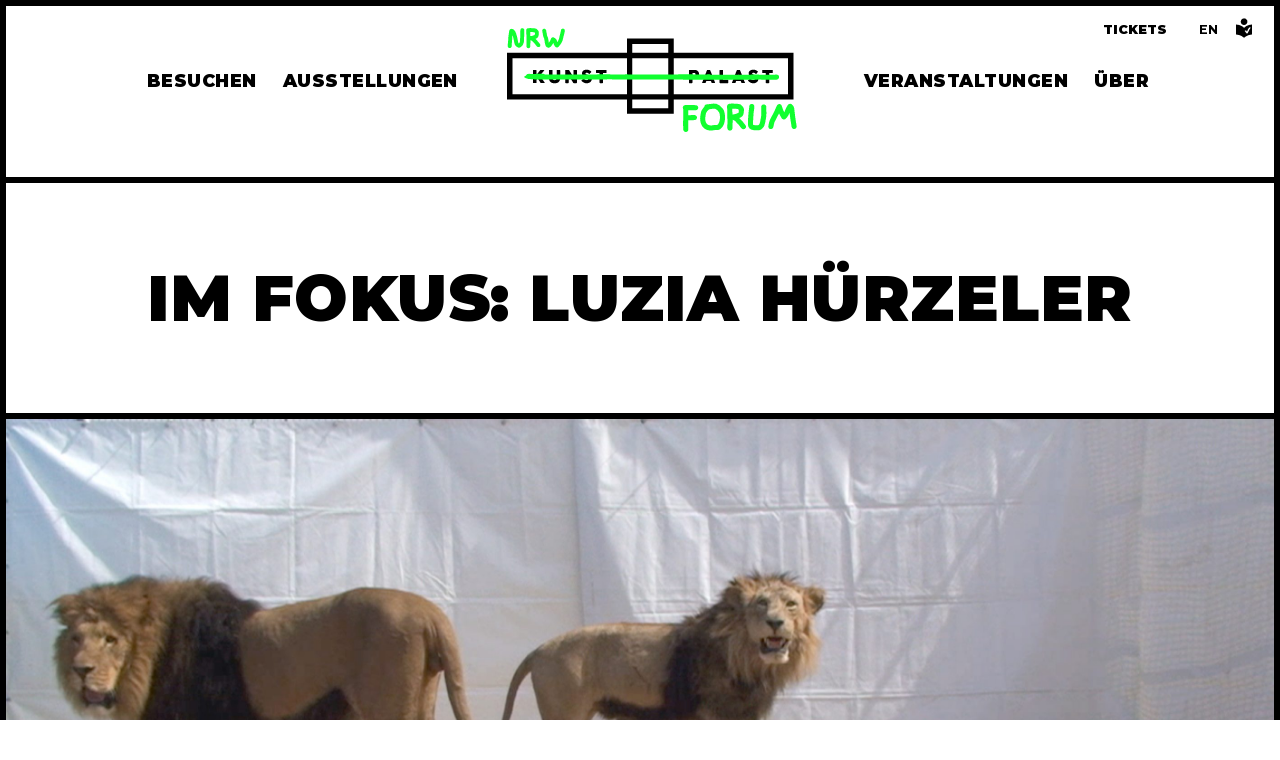

--- FILE ---
content_type: text/html; charset=UTF-8
request_url: https://www.nrw-forum.de/ausstellungen/im-fokus-2
body_size: 20859
content:

<!DOCTYPE html>
<html lang="de">
  <head>
  
<!-- Google tag (gtag.js) -->
<script 
  async 
  type="text/plain"
  data-cookiecategory="analytics"
  data-service="Google Analytics"
  src="https://www.googletagmanager.com/gtag/js?id=G-7KZBYFEGED">
  </script>
<script>
  window.dataLayer = window.dataLayer || [];
  function gtag(){dataLayer.push(arguments);}
  gtag('js', new Date());

  gtag('config', 'G-7KZBYFEGED');
</script>
  <title>
    Im Fokus: Luzia Hürzeler:
    NRW-Forum Düsseldorf (de)
  </title>
  <meta charset="UTF-8">
  <meta name="google-site-verification" content="yFUdlqMOxH4U6vcLgdHL6UeH79sEQ5k0paopMgLaat0">
  <meta name="description" content="">
  <meta name="googlebot" content="index,follow,noodp">
  <link rel="alternate" hreflang="de" href="https://www.nrw-forum.de/ausstellungen/im-fokus-2">
  <meta name="viewport" content="width=device-width, initial-scale=1.0">
  <meta name="theme-color" content="#ffffff">
  <link rel="home" href="https://www.nrw-forum.de/">
  <link rel="canonical" href="https://www.nrw-forum.de/ausstellungen/im-fokus-2">
  <link rel="apple-touch-icon" sizes="180x180" href="/apple-touch-icon.png">
  <link rel="icon" type="image/png" sizes="32x32" href="/favicon-32x32.png">
  <link rel="icon" type="image/png" sizes="16x16" href="/favicon-16x16.png">
  <link rel="manifest" href="/site.webmanifest">
  <link rel="mask-icon" href="/safari-pinned-tab.svg" color="#000000">
  <meta name="msapplication-TileColor" content="#2b5797">
  <meta name="theme-color" content="#ffffff">

      <link rel="stylesheet" type="text/css" href="/dist/assets/index-DpNTTKLL.css">
    
    <script type="module" src="/dist/assets/index-BYRlVr4n.js"></script>
    <style>:root
  {
    --cool-color: #11ff30
  }
</style></head>
  <body data-uid="14209" data-section-type="pageTree_exhibitionPage_Entry">
    <p class="skiplinks center">
      <a class="skip-link" href="#main-navigation">Zur Hauptnavigation</a>
      <a class="skip-link" href="#main">Zum Inhalt</a>
    </p>
    <div class="wrapper">
      <header class="outline">
  
<a 
  id="logo" 
  href="https://www.nrw-forum.de/" 
  aria-label="Zur Startseite">
  <svg viewBox="0 0 760 273" version="1.1" xmlns="http://www.w3.org/2000/svg" xmlns:xlink="http://www.w3.org/1999/xlink">
      <title>NRW Forum Logo</title>
      <g id="NRWFORUM_2_RGB_WEB" stroke="none" stroke-width="1" fill="none" fill-rule="evenodd" fill-opacity="0">
          <path d="M436.802,27.588 L436.802,64.832 L751.02,64.832 L751.02,187.964 L436.802,187.964 L436.802,225.187 L314.239,225.187 L314.239,187.964 L0,187.964 L0,64.832 L314.239,64.832 L314.239,27.588 L436.802,27.588 Z M422.46,187.964 L328.56,187.964 L328.56,210.866 L422.46,210.866 L422.46,187.964 Z M314.239,79.175 L14.362,79.175 L14.362,173.643 L314.239,173.643 L314.239,79.175 Z M422.46,79.175 L328.56,79.175 L328.56,173.643 L422.46,173.643 L422.46,79.175 Z M736.699,79.175 L436.802,79.175 L436.802,173.643 L736.699,173.643 L736.699,79.175 Z M118.062,110.119 C118.549,110.119 118.873,110.242 119.035,110.505 C119.198,110.728 119.279,111.012 119.279,111.337 L119.279,111.337 L119.279,130.851 C119.279,131.947 119.421,132.9 119.725,133.651 C120.029,134.421 120.435,135.05 120.922,135.516 C121.409,135.983 121.977,136.348 122.626,136.551 C123.295,136.774 123.985,136.896 124.695,136.896 C125.425,136.896 126.135,136.774 126.785,136.511 C127.434,136.247 128.022,135.862 128.508,135.354 C128.996,134.847 129.401,134.219 129.686,133.468 C129.969,132.717 130.112,131.825 130.112,130.851 L130.112,130.851 L130.112,111.337 C130.112,111.012 130.232,110.728 130.456,110.485 C130.699,110.242 131.004,110.119 131.389,110.119 L131.389,110.119 L138.104,110.119 C138.509,110.119 138.855,110.242 139.077,110.505 C139.321,110.748 139.442,111.032 139.442,111.337 L139.442,111.337 L139.442,130.729 C139.442,133.428 139.037,135.74 138.246,137.586 C137.434,139.432 136.339,140.952 135,142.069 C133.64,143.185 132.059,144.016 130.274,144.503 C128.508,144.99 126.623,145.233 124.695,145.233 C122.748,145.233 120.862,144.99 119.096,144.482 C117.312,143.975 115.709,143.143 114.37,142.008 C113.01,140.851 111.915,139.35 111.125,137.505 C110.313,135.679 109.928,133.387 109.928,130.729 L109.928,130.729 L109.928,111.337 C109.928,111.032 110.028,110.748 110.232,110.505 C110.455,110.242 110.718,110.119 111.043,110.119 L111.043,110.119 Z M208.928,109.388 C210.327,109.388 211.686,109.549 213.005,109.854 C214.303,110.178 215.601,110.685 216.838,111.395 C217.366,111.7 217.873,112.024 218.34,112.349 C218.807,112.673 219.232,112.998 219.578,113.302 C219.943,113.627 220.246,113.951 220.45,114.235 C220.693,114.54 220.815,114.824 220.815,115.067 C220.815,115.31 220.753,115.534 220.633,115.737 C220.531,115.919 220.368,116.102 220.166,116.345 L220.166,116.345 L216.636,120.098 C216.332,120.402 216.007,120.544 215.703,120.544 C215.439,120.544 215.196,120.483 214.992,120.321 C214.81,120.2 214.607,120.057 214.384,119.854 L214.384,119.854 L214.181,119.672 C213.877,119.408 213.532,119.144 213.167,118.881 C212.801,118.617 212.396,118.373 211.991,118.15 C211.564,117.928 211.119,117.744 210.672,117.603 C210.206,117.481 209.738,117.4 209.272,117.4 C208.786,117.4 208.319,117.44 207.893,117.521 C207.467,117.603 207.102,117.725 206.777,117.907 C206.473,118.07 206.23,118.292 206.047,118.556 C205.885,118.82 205.784,119.144 205.784,119.53 C205.784,119.916 205.885,120.26 206.067,120.524 C206.27,120.807 206.574,121.091 206.98,121.335 C207.386,121.598 207.913,121.842 208.542,122.085 C209.17,122.308 209.9,122.573 210.753,122.857 C212.336,123.384 213.856,123.952 215.257,124.541 C216.636,125.148 217.853,125.859 218.867,126.67 C219.881,127.502 220.693,128.496 221.262,129.631 C221.829,130.768 222.113,132.167 222.113,133.79 C222.113,135.514 221.769,137.096 221.058,138.477 C220.368,139.875 219.395,141.073 218.157,142.066 C216.94,143.04 215.5,143.811 213.856,144.339 C212.214,144.866 210.428,145.15 208.542,145.15 C207.345,145.15 206.148,144.988 204.952,144.683 C203.775,144.379 202.619,143.953 201.543,143.426 C200.448,142.899 199.394,142.27 198.44,141.559 C197.486,140.849 196.614,140.079 195.863,139.246 L195.863,139.246 L195.702,139.105 C195.214,138.598 195.032,138.253 195.032,137.929 C195.032,137.603 195.235,137.28 195.641,136.894 L195.641,136.894 L199.617,133.121 C199.982,132.837 200.286,132.715 200.53,132.715 C200.712,132.715 200.894,132.756 201.077,132.878 C201.239,132.979 201.442,133.121 201.666,133.304 C201.929,133.527 202.253,133.81 202.659,134.176 C203.065,134.521 203.511,134.886 204.039,135.23 C204.79,135.738 205.54,136.143 206.31,136.428 C207.041,136.711 207.832,136.853 208.664,136.853 C209.415,136.853 210.043,136.772 210.55,136.59 C211.057,136.428 211.443,136.204 211.727,135.941 C212.011,135.678 212.214,135.372 212.336,135.007 C212.457,134.642 212.518,134.277 212.518,133.871 C212.518,133.445 212.355,133.08 212.031,132.736 C211.686,132.37 211.261,132.046 210.753,131.782 C210.266,131.497 209.719,131.255 209.151,131.052 C208.603,130.829 208.096,130.667 207.69,130.524 C205.844,129.875 204.201,129.165 202.822,128.434 C201.421,127.664 200.245,126.832 199.332,125.899 C198.4,124.987 197.669,123.931 197.203,122.815 C196.736,121.7 196.493,120.423 196.493,119.083 C196.493,117.623 196.797,116.284 197.385,115.087 C197.974,113.89 198.825,112.876 199.901,112.024 C200.996,111.192 202.314,110.523 203.836,110.076 C205.337,109.61 207.061,109.388 208.928,109.388 Z M645.677,109.385 C647.077,109.385 648.436,109.548 649.754,109.851 C651.052,110.177 652.351,110.683 653.588,111.394 C654.115,111.697 654.622,112.023 655.089,112.347 C655.556,112.671 655.981,112.996 656.347,113.32 C656.691,113.645 656.996,113.95 657.198,114.233 C657.441,114.537 657.563,114.822 657.563,115.065 C657.563,115.308 657.503,115.532 657.382,115.734 C657.279,115.917 657.118,116.12 656.895,116.343 L656.895,116.343 L653.385,120.096 C653.081,120.4 652.756,120.562 652.452,120.562 C652.188,120.562 651.945,120.481 651.742,120.34 C651.559,120.197 651.356,120.055 651.134,119.852 L651.134,119.852 L650.931,119.669 C650.626,119.426 650.281,119.162 649.916,118.879 C649.531,118.615 649.146,118.371 648.74,118.148 C648.314,117.945 647.867,117.763 647.421,117.6 C646.954,117.478 646.488,117.398 646.021,117.398 C645.534,117.398 645.068,117.438 644.643,117.52 C644.216,117.6 643.852,117.743 643.526,117.906 C643.223,118.067 642.979,118.29 642.797,118.554 C642.634,118.818 642.532,119.162 642.532,119.528 C642.532,119.913 642.634,120.258 642.816,120.521 C643.02,120.826 643.324,121.09 643.729,121.333 C644.135,121.596 644.662,121.86 645.291,122.084 C645.92,122.327 646.65,122.571 647.502,122.854 C649.104,123.382 650.626,123.95 652.006,124.537 C653.385,125.147 654.603,125.856 655.616,126.668 C656.631,127.5 657.441,128.494 658.011,129.63 C658.578,130.786 658.862,132.186 658.862,133.788 C658.862,135.513 658.518,137.075 657.807,138.474 C657.118,139.874 656.144,141.071 654.906,142.065 C653.689,143.038 652.249,143.809 650.605,144.336 C648.963,144.885 647.178,145.148 645.291,145.148 C644.095,145.148 642.896,144.986 641.701,144.681 C640.524,144.397 639.368,143.971 638.272,143.424 C637.198,142.896 636.143,142.267 635.189,141.557 C634.235,140.868 633.363,140.076 632.612,139.265 L632.612,139.265 L632.471,139.103 C631.964,138.596 631.781,138.251 631.781,137.947 C631.781,137.602 631.983,137.277 632.391,136.912 L632.391,136.912 L636.346,133.119 C636.73,132.835 637.036,132.713 637.278,132.713 C637.461,132.713 637.644,132.774 637.826,132.875 C637.988,132.976 638.191,133.119 638.415,133.301 C638.679,133.525 639.003,133.809 639.408,134.173 C639.814,134.539 640.28,134.884 640.788,135.228 C641.538,135.735 642.289,136.141 643.061,136.425 C643.79,136.709 644.581,136.851 645.413,136.851 C646.163,136.851 646.813,136.77 647.3,136.588 C647.807,136.425 648.192,136.202 648.477,135.939 C648.76,135.675 648.963,135.371 649.085,135.026 C649.206,134.66 649.268,134.275 649.268,133.87 C649.268,133.444 649.104,133.078 648.779,132.733 C648.436,132.389 648.009,132.064 647.502,131.781 C646.995,131.496 646.469,131.253 645.899,131.05 C645.333,130.847 644.845,130.664 644.439,130.522 C642.573,129.873 640.951,129.163 639.571,128.433 C638.172,127.683 636.994,126.83 636.082,125.917 C635.148,124.985 634.438,123.95 633.952,122.814 C633.485,121.698 633.263,120.441 633.263,119.082 C633.263,117.621 633.546,116.283 634.135,115.086 C634.723,113.888 635.575,112.874 636.671,112.023 C637.745,111.19 639.063,110.521 640.586,110.075 C642.087,109.608 643.811,109.385 645.677,109.385 Z M161.312,110.13 C162.042,110.13 162.65,110.495 163.117,111.225 L163.117,111.225 L174.254,129.239 L174.254,111.346 C174.254,111.022 174.355,110.738 174.559,110.495 C174.761,110.252 175.085,110.13 175.512,110.13 L175.512,110.13 L181.901,110.13 C182.186,110.13 182.49,110.231 182.774,110.434 C183.078,110.658 183.24,110.961 183.24,111.346 L183.24,111.346 L183.24,143.478 C183.24,144.27 182.774,144.716 181.901,144.716 L181.901,144.716 L175.167,144.716 C174.396,144.716 173.767,144.331 173.321,143.6 L173.321,143.6 L161.616,124.35 L161.616,143.478 C161.616,144.27 161.149,144.716 160.277,144.716 L160.277,144.716 L153.867,144.716 C153.076,144.716 152.65,144.27 152.65,143.478 L152.65,143.478 L152.65,111.346 C152.65,111.022 152.752,110.738 152.934,110.495 C153.157,110.252 153.461,110.13 153.867,110.13 L153.867,110.13 Z M565.209,110.13 C565.979,110.13 566.406,110.556 566.406,111.347 L566.406,111.347 L566.406,136.135 L578.963,136.135 C579.733,136.135 580.16,136.582 580.16,137.373 L580.16,137.373 L580.16,143.478 C580.16,144.27 579.733,144.716 578.963,144.716 L578.963,144.716 L558.332,144.716 C557.562,144.716 557.115,144.27 557.115,143.478 L557.115,143.478 L557.115,111.347 C557.115,110.941 557.258,110.636 557.501,110.434 C557.744,110.231 558.028,110.13 558.332,110.13 L558.332,110.13 Z M492.682,110.124 C493.757,110.124 494.771,110.265 495.744,110.569 C496.678,110.854 497.57,111.28 498.382,111.786 C499.173,112.314 499.902,112.943 500.553,113.674 C501.182,114.404 501.749,115.195 502.175,116.027 C502.621,116.878 502.966,117.771 503.189,118.684 C503.433,119.617 503.555,120.57 503.555,121.503 C503.555,122.904 503.291,124.303 502.783,125.642 C502.256,127.001 501.526,128.197 500.593,129.252 C499.659,130.307 498.523,131.18 497.225,131.808 C495.907,132.437 494.426,132.762 492.843,132.762 L492.843,132.762 L486.028,132.762 L486.028,143.472 C486.028,144.263 485.562,144.71 484.75,144.71 L484.75,144.71 L477.914,144.71 C477.144,144.71 476.737,144.263 476.737,143.472 L476.737,143.472 L476.737,111.341 C476.737,110.955 476.838,110.651 477.081,110.428 C477.305,110.225 477.59,110.124 477.914,110.124 L477.914,110.124 Z M259.667,110.119 C260.458,110.119 260.884,110.546 260.884,111.337 L260.884,111.337 L260.884,117.179 C260.884,117.97 260.458,118.416 259.667,118.416 L259.667,118.416 L251.715,118.416 L251.715,143.488 C251.715,144.28 251.269,144.705 250.458,144.705 L250.458,144.705 L243.845,144.705 C243.053,144.705 242.607,144.28 242.607,143.488 L242.607,143.488 L242.607,118.416 L234.717,118.416 C233.925,118.416 233.479,117.97 233.479,117.179 L233.479,117.179 L233.479,111.337 C233.479,110.546 233.925,110.119 234.717,110.119 L234.717,110.119 Z M695.228,110.119 C696.019,110.119 696.444,110.546 696.444,111.337 L696.444,111.337 L696.444,117.179 C696.444,117.97 696.019,118.416 695.228,118.416 L695.228,118.416 L687.275,118.416 L687.275,143.488 C687.275,144.28 686.829,144.705 686.018,144.705 L686.018,144.705 L679.405,144.705 C678.613,144.705 678.168,144.28 678.168,143.488 L678.168,143.488 L678.168,118.416 L670.276,118.416 C669.485,118.416 669.039,117.97 669.039,117.179 L669.039,117.179 L669.039,111.337 C669.039,110.546 669.485,110.119 670.276,110.119 L670.276,110.119 Z M75.887,110.114 C75.988,110.114 76.109,110.134 76.272,110.194 C76.434,110.255 76.576,110.336 76.698,110.418 C76.82,110.519 76.941,110.64 77.042,110.783 C77.144,110.945 77.205,111.128 77.205,111.351 L77.205,111.351 L77.205,123.319 L86.719,110.966 C87.044,110.559 87.328,110.316 87.632,110.236 C87.895,110.154 88.221,110.114 88.585,110.114 L88.585,110.114 L96.862,110.114 C97.105,110.114 97.288,110.175 97.409,110.275 C97.531,110.377 97.612,110.519 97.633,110.681 C97.653,110.824 97.633,110.966 97.551,111.128 C97.491,111.269 97.409,111.411 97.308,111.533 L97.308,111.533 L86.435,125.043 L98.545,143.3 C98.789,143.665 98.87,143.99 98.809,144.254 C98.748,144.457 98.565,144.7 98.038,144.7 L98.038,144.7 L89.316,144.7 C88.93,144.7 88.605,144.598 88.362,144.375 C88.139,144.193 87.936,143.929 87.733,143.584 L87.733,143.584 L80.35,132.143 L77.205,135.976 L77.205,143.482 C77.205,144.273 76.779,144.7 75.988,144.7 L75.988,144.7 L69.091,144.7 C68.32,144.7 67.894,144.273 67.894,143.482 L67.894,143.482 L67.894,111.351 C67.894,110.986 67.996,110.681 68.219,110.458 C68.442,110.236 68.726,110.114 69.091,110.114 L69.091,110.114 Z M531.169,110.114 C531.919,110.114 532.467,110.519 532.751,111.27 L532.751,111.27 L545.308,143.402 C545.47,143.827 545.47,144.132 545.308,144.375 C545.166,144.598 544.881,144.7 544.456,144.7 L544.456,144.7 L537.619,144.7 C536.849,144.7 536.301,144.315 536.058,143.543 L536.058,143.543 L534.495,139.182 L522.243,139.182 L520.722,143.543 C520.457,144.315 519.91,144.7 519.139,144.7 L519.139,144.7 L512.283,144.7 C511.856,144.7 511.573,144.598 511.431,144.375 C511.269,144.132 511.269,143.807 511.431,143.402 L511.431,143.402 L523.907,111.27 C524.21,110.519 524.779,110.114 525.529,110.114 L525.529,110.114 Z M609.379,110.114 C610.108,110.114 610.677,110.519 610.961,111.27 L610.961,111.27 L623.518,143.402 C623.68,143.827 623.68,144.132 623.518,144.375 C623.376,144.598 623.091,144.7 622.665,144.7 L622.665,144.7 L615.809,144.7 C615.059,144.7 614.511,144.315 614.268,143.543 L614.268,143.543 L612.705,139.182 L600.453,139.182 L598.932,143.543 C598.667,144.315 598.12,144.7 597.349,144.7 L597.349,144.7 L590.493,144.7 C590.067,144.7 589.782,144.598 589.621,144.375 C589.479,144.132 589.479,143.807 589.661,143.402 L589.661,143.402 L602.116,111.27 C602.44,110.499 602.969,110.114 603.739,110.114 L603.739,110.114 Z M528.288,121.778 L524.961,131.372 L531.696,131.372 L528.288,121.778 Z M606.498,121.778 L603.171,131.372 L609.905,131.372 L606.498,121.778 Z M490.774,117.832 L486.028,117.832 L486.028,125.094 L490.774,125.094 C491.282,125.094 491.748,124.992 492.154,124.79 C492.58,124.566 492.925,124.303 493.188,123.978 C493.472,123.654 493.695,123.248 493.838,122.822 C494,122.376 494.081,121.929 494.081,121.463 C494.081,121.037 494,120.591 493.838,120.165 C493.695,119.719 493.472,119.333 493.188,118.988 C492.925,118.663 492.58,118.379 492.154,118.157 C491.748,117.954 491.282,117.832 490.774,117.832 L490.774,117.832 Z M422.46,41.931 L328.56,41.931 L328.56,64.832 L422.46,64.832 L422.46,41.931 Z" id="kunstpalast" fill="#000000"></path>
          <path d="M467.365,202.275 C473.91,202.193 480.46,202.28 487.01,202.325 C489.24,202.338 491.466,202.433 493.696,202.515 C494.435,202.547 495.183,202.606 495.908,202.755 C498.954,203.386 501.103,206.024 501.13037,209.119 C501.162,212.247 499.113,214.962 496.066,215.597 C494.856,215.851 493.578,215.828 492.332,215.814 C486.942,215.769 481.558,215.679 476.168,215.606 C475.896,215.601 475.624,215.647 475.234,215.674 C474.871,220.048 475.021,224.386 475.135,228.901 C475.674,228.923 476.163,228.987 476.648,228.964 C479.572,228.828 482.491,228.651 485.415,228.529 C487.133,228.461 488.851,228.415 490.568,228.443 C491.398,228.456 492.246,228.565 493.043,228.787 C496.217,229.662 498.143,232.576 497.816,235.895 C497.504,239.013 494.983,241.429 491.697,241.755 C491.466,241.779 491.23,241.779 490.999,241.787 C485.896,241.973 480.791,242.159 475.683,242.345 C475.506,242.354 475.329,242.404 475.003,242.463 C474.917,244.195 474.749,245.813 474.78,247.431 C474.895,253.324 475.094,259.211 475.225,265.104 C475.248,266.119 475.252,267.171 475.008,268.141 C474.219,271.246 471.245,273.259 468.067,272.973 C464.863,272.688 462.307,270.199 462.053,266.849 C461.78,263.242 461.663,259.624 461.559,256.002 C461.387,250.204 461.396,244.408 461.907,238.615 C462.125,236.176 461.89,233.701 461.862,231.24 C461.817,226.829 461.768,222.423 461.735,218.013 C461.73,216.898 461.771,215.787 461.804,214.672 C461.84,213.462 461.703,212.333 461.241,211.159 C459.564,206.894 462.683,202.334 467.365,202.275 Z M591.727,198.358669 C594.18,198.372 596.632,198.748 599.084,198.916 C600.797,199.038 602.516,199.093 604.233,199.157 C606.473,199.242 608.675,199.519 610.787,200.312 C612.342,200.897 613.647,201.813 614.727,203.086 C615.842,204.392 616.983,205.679 618.185,206.903 C619.826,208.571 620.732,210.556 620.887,212.859 C621.182,217.242 620.832,221.58 619.753,225.841 C618.488,230.823 615.103,233.819 610.457,235.6 C610.021,235.763 609.582,235.904 609.151,236.072 C609.078,236.099 609.038,236.207 608.87,236.42 C610.09,237.753 611.223,239.236 612.596,240.446 C616.68,244.035 619.857,248.378 623.112,252.67 C623.584,253.301 624.06,253.931 624.585,254.515 C626.811,256.982 627.015,260.512 625.057,263.087 C623.104,265.648 619.608,266.414 616.662,264.913 C615.049,264.089 613.888,262.787 612.813,261.356 C610.674,258.495 608.467,255.685 606.269,252.87 C605.955,252.466 605.584,252.109 605.194,251.783 C602.691,249.679 600.593,247.195 598.454,244.747 C597.914,244.135 597.243,243.574 596.522,243.206 C594.918,242.39 593.245,241.715 591.437,240.908 C591.437,243.428 591.65,245.672 591.392,247.862 C590.829,252.63 590.739,257.399 590.848,262.18 C590.861,262.874 590.839,263.585 590.693,264.256 C590.014,267.443 587.303,269.551 584.049,269.478 C580.849,269.402 578.22,267.103 577.68,263.899 C577.603,263.441 577.544,262.978 577.53,262.516 C577.367,257.502 577.417,252.498 578.024,247.503 C578.22,245.912 578.215,244.248 577.988,242.662 C577.431,238.737 577.398,234.811 577.458,230.859 C577.521,226.92 577.385,222.971 577.268,219.033 C577.177,215.928 576.986,212.823 576.818,209.718 C576.765,208.743 576.602,207.778 576.556,206.808 C576.356,202.511 579.117,199.233 583.392,198.83 C586.161,198.567 588.948,198.349 591.727,198.358669 Z M536.572,198.993 C540.267,198.141 543.97,198.463 547.659,198.907 C548.788,199.043 549.916,199.473 550.964,199.95 C555.106,201.831 558.869,204.256 561.842,207.773 C563.216,209.401 564.68,210.96 566.044,212.596 C567.73,214.627 568.896,216.961 569.439,219.54 C570.174,222.981 570.867,226.439 571.389,229.92 C571.633,231.552 571.429,233.252 571.429,234.92 C571.456,234.925 571.483,234.929 571.506,234.929 C571.271,237.889 571.279,240.895 570.74,243.795 C569.697,249.384 568.021,254.792 564.671,259.515 C563.923,260.567 563.125,261.618 562.191,262.507 C560.949,263.685 559.58,264.742 558.216,265.78 C556.697,266.926 554.938,267.506 553.044,267.652 C552.306,267.706 551.558,267.783 550.818,267.751 C546.803,267.575 542.868,268.218 538.915,268.821 C534.804,269.442 530.67,269.238 526.618,268.173 C526.527,268.15 526.441,268.114 526.351,268.096 C520.036,266.831 515.698,262.724 511.8,257.992 C511.388,257.493 511.029,256.936 510.739,256.361 C507.611,250.123 505.681,243.627 506.211,236.538 C506.515,232.413 506.937,228.316 507.82,224.273 C508.02,223.366 508.061,222.428 508.26,221.521 C508.469,220.574 508.649,219.59 509.066,218.724 C510.331,216.096 511.556,213.435 513.518,211.204 C514.615,209.949 515.635,208.621 516.654,207.297 C516.895,206.985 517.059,206.576 517.14,206.182 C517.793,202.959 519.896,200.892 523.15,200.498 C526.654,200.072 530.167,199.759 533.68,199.383 C534.646,199.284 535.629,199.211 536.572,198.993 Z M641.538,199.264424 C644.684,199.224 647.412,201.377 648.043,204.492 C648.22,205.344 648.246,206.245 648.21,207.116 C648.006,211.948 647.268,216.717 646.511,221.485 C646.37,222.351 646.302,223.235 646.243,224.114 C645.808,230.546 645.363,236.978 644.97,243.414 C644.815,245.916 644.747,248.423 644.725,250.93 C644.72,251.791 644.965,252.661 645.114,253.528 C645.228,254.166 645.677,254.402 646.274,254.552 C650.109,255.513 653.994,255.499 657.896,255.177 C658.169,255.155 658.495,255.132 658.69,254.978 C659.95,253.967 661.383,253.065 661.891,251.424 C662.969,247.925 664.134,244.457 664.474,240.768 C664.678,238.556 665.268,236.384 665.611,234.186 C665.911,232.264 666.265,230.328 666.328,228.393 C666.441,224.921 666.359,221.435 666.359,217.958 L666.359,217.958 L666.332,217.958 C666.332,214.2 666.242,210.443 666.359,206.69 C666.45,203.925 668.422,201.631 671.015,200.865 C673.698,200.072 676.554,201.01 678.218,203.245 C679.047,204.355 679.51,205.611 679.532,206.993 C679.572,209.129 679.546,211.263 679.582,213.398 C679.609,215.021 679.686,216.639 679.745,218.262 C679.917,223.044 679.931,227.831 679.351,232.586 C678.961,235.759 678.295,238.896 677.787,242.055 C677.624,243.061 677.638,244.099 677.429,245.092 C677.034,246.946 676.567,248.79 676.064,250.621 C675.562,252.457 675.004,254.275 674.414,256.083 C673.594,258.609 672.185,260.757 670.253,262.584 C668.803,263.957 667.38,265.33 665.666,266.409 C663.898,267.53 662.021,268.345 659.955,268.441 C656.523,268.59 653.074,268.762 649.656,268.544 C646.991,268.381 644.299,267.856 641.729,267.103 C637.272,265.802 634.172,262.902 632.636,258.432 C631.869,256.22 631.375,253.962 631.416,251.619 C631.471,248.65 631.539,245.681 631.647,242.712 C631.742,240.119 631.888,237.522 632.051,234.929 C632.183,232.844 632.382,230.768 632.545,228.688 C632.658,227.296 632.727,225.905 632.867,224.522 C633.157,221.707 633.338,218.874 633.832,216.096 C634.395,212.927 634.599,209.741 634.87,206.549 C634.925,205.906 634.997,205.258 635.119,204.618 C635.731,201.504 638.379,199.306 641.538,199.264424 Z M736.423,201.69 C738.875,198.481 743.494,197.914 746.572,200.571 C749.958,203.494 752.406,207.053 752.927,211.658 C753.104,213.226 753.213,214.799 753.385,216.367 C753.702,219.268 754.011,222.174 754.373,225.075 C755.003,230.134 755.593,235.201 756.336,240.246 C757.111,245.477 758.049,250.681 758.896,255.898 C759.023,256.678 759.101,257.466 759.119,258.25 C759.191,261.864 756.726,264.786 753.357,265.126 C749.649,265.503 746.576,263.196 745.942,259.497 C745.353,256.071 744.822,252.634 744.278,249.199 C743.571,244.706 742.842,240.224 742.193,235.722 C741.804,233.016 741.555,230.292 741.224,227.573 C741.047,226.149 740.838,224.73 740.644,223.312 C740.566,223.307 740.484,223.303 740.407,223.303 C739.569,224.944 738.712,226.58 737.892,228.23 C736.369,231.281 734.696,234.213 732.026,236.443 C731.641,236.765 731.364,237.218 731.038,237.608 C728.301,240.885 723.519,241.058 720.64,237.898 C719.842,237.019 719.239,235.94 718.654,234.893 C717.68,233.157 716.81,231.367 715.876,229.608 C714.96,227.894 714.022,226.195 713.034,224.377 C712.83,224.649 712.594,224.903 712.436,225.202 C710.854,228.194 709.276,231.19 707.712,234.19 C705.74,237.975 703.787,241.769 701.819,245.559 C701.108,246.923 700.601,248.346 700.274,249.861 C699.535,253.305 698.732,256.737 697.936,260.168 C697.138,263.622 694.078,265.775 690.588,265.367 C687.311,264.987 684.718,262.171 684.89,258.736 C685.012,256.347 685.597,253.976 686.086,251.619 C686.549,249.398 687.052,247.172 687.741,245.01 C688.353,243.075 689.114,241.161 690.025,239.349 C692.273,234.875 694.658,230.464 696.975,226.022 C700.165,219.889 703.284,213.734 705.714,207.243 C706.344,205.566 707.231,203.943 708.256,202.474 C709.988,200.013 712.771,199.111 715.504,199.877 C717.399,200.408 718.854,201.563 719.656,203.331 C720.359,204.886 720.939,206.518 721.36,208.172 C721.887,210.248 722.553,212.256 723.441,214.21 C724.203,215.896 724.869,217.632 725.585,219.341 C725.812,219.885 726.057,220.424 726.424,221.263 C726.863,220.465 727.203,219.944 727.448,219.377 C728.518,216.907 729.565,214.432 730.599,211.948 C732.126,208.294 734.017,204.836 736.423,201.69 Z M544.994,211.998 C543.049,211.962 541.096,211.898 539.165,212.075 C536.767,212.297 534.4,212.805 532.008,213.081 C530.652,213.24 529.564,213.784 528.508,214.613 C526.473,216.213 524.868,218.194 523.386,220.265 C522.43,221.603 521.469,223.04 521.246,224.744 C520.752,228.506 519.782,232.196 519.592,236.017 C519.447,238.918 519.42,241.779 520.285,244.562 C521.314,247.862 522.574,251.048 525.611,253.124 C526.178,253.509 526.668,254.067 527.284,254.329 C530.747,255.798 534.36,256.224 538.05,255.486 C541.753,254.746 545.479,254.23 549.25,254.497 C551.149,254.633 552.405,253.691 553.348,252.376 C554.645,250.572 555.728,248.622 556.34,246.438 C557.246,243.22 558.152,240.01 557.958,236.611 C557.935,236.194 557.998,235.777 558.025,235.36 C558.094,235.356 558.162,235.356 558.229,235.351 C558.107,233.229 558.094,231.095 557.835,228.987 C557.617,227.201 557.133,225.442 556.752,223.674 C556.507,222.532 556.126,221.435 555.338,220.537 C554.264,219.323 553.13,218.158 552.11,216.902 C550.556,214.98 548.579,213.634 546.412,212.528 C545.959,212.302 545.47,212.007 544.994,211.998 Z M590.309,211.635 C590.508,216.816 590.698,221.798 590.897,226.97 C592.371,226.829 593.64,226.829 594.85,226.571 C597.892,225.927 600.924,225.238 603.739,223.842 C604.319,223.556 604.931,223.307 605.562,223.167 C606.522,222.949 606.993,222.365 607.103,221.444 C607.279,219.967 607.41,218.489 607.605,217.015 C607.76,215.887 607.51,214.967 606.676,214.119 C605.783,213.213 605.004,212.465 603.539,212.429 C600.153,212.351 596.772,212.012 593.391,211.789 C592.389,211.721 591.387,211.69 590.309,211.635 Z" id="forum" fill="#000000"></path>
          <path d="M61.595,0.242 C62.769,0.248 63.957,0.366 65.108,0.48 C65.749,0.543 66.412,0.609 67.064,0.655 C68.115,0.726 69.19,0.767 70.23,0.806 L70.23,0.806 L70.879,0.831 C72.854,0.907 74.415,1.181 75.791,1.694 C76.976,2.135 77.957,2.819 78.789,3.786 C79.735,4.901 80.546,5.794 81.341,6.596 C82.586,7.85 83.278,9.365 83.397,11.096 C83.621,14.408 83.335,17.647 82.55,20.723 C81.665,24.191 79.374,26.583 75.548,28.037 C75.386,28.098 75.223,28.155 75.06,28.212 C74.899,28.268 74.738,28.324 74.577,28.386 C74.603,28.377 74.58,28.405 74.56,28.433 C74.551,28.446 74.542,28.46 74.531,28.475 C74.775,28.744 75.016,29.021 75.258,29.3 C75.864,29.996 76.49,30.716 77.19,31.328 C80.008,33.792 82.282,36.783 84.482,39.675 L84.482,39.675 L85.013,40.374 C85.356,40.827 85.71,41.295 86.097,41.723 C87.809,43.609 87.956,46.295 86.455,48.257 C84.967,50.202 82.258,50.79 80.017,49.656 C78.742,49.008 77.863,47.988 77.103,46.982 C75.781,45.222 74.398,43.461 73.061,41.759 L73.061,41.759 L72.25,40.725 C72.054,40.475 71.801,40.221 71.477,39.947 C69.793,38.539 68.336,36.881 66.927,35.277 L66.927,35.277 L66.454,34.74 C66.053,34.279 65.563,33.891 65.073,33.646 C64.219,33.212 63.338,32.831 62.405,32.428 C62.123,32.306 61.837,32.182 61.546,32.054 C61.55,32.557 61.564,33.046 61.578,33.523 C61.611,34.714 61.644,35.838 61.513,36.946 C61.146,40.042 61.017,43.39 61.106,47.484 C61.122,48.115 61.085,48.614 60.988,49.056 C60.483,51.416 58.448,53.038 56.017,53.038 C55.976,53.038 55.935,53.038 55.893,53.037 C53.425,52.98 51.416,51.232 51.008,48.785 C50.938,48.385 50.9,48.054 50.887,47.744 C50.748,43.371 50.865,39.843 51.255,36.639 C51.4,35.471 51.392,34.253 51.233,33.115 C50.835,30.346 50.787,27.621 50.837,24.382 C50.879,21.723 50.797,19.013 50.719,16.392 L50.719,16.392 L50.697,15.663 C50.64,13.744 50.53,11.79 50.423,9.901 L50.423,9.901 L50.361,8.796 C50.344,8.442 50.304,8.082 50.265,7.734 C50.226,7.38 50.185,7.014 50.167,6.651 C50.013,3.384 52.161,0.892 55.392,0.591 C57.216,0.418 59.366,0.242 61.504,0.242 L61.504,0.242 Z M35.254,4.121 C35.876,1.669 38.134,0.128 40.732,0.365 C43.216,0.593 45.157,2.687 45.246,5.236 C45.293,6.537 45.254,7.863 45.217,9.145 L45.217,9.145 L45.146,12.033 C45.069,15.429 44.99,18.941 44.86,22.396 C44.704,26.602 44.489,30.875 44.281,35.008 L44.281,35.008 L44.235,35.938 C44.165,37.246 43.853,38.566 43.28,39.973 C43.015,40.627 42.739,41.347 42.434,42.175 C40.992,46.056 38.184,49.036 34.086,51.035 C32.502,51.807 30.714,51.836 28.919,51.117 C23.5,48.942 20.395,45.401 19.423,40.289 C18.675,36.347 17.82,32.161 16.65,26.718 C16.352,25.336 15.955,23.949 15.571,22.608 C15.453,22.197 15.336,21.786 15.221,21.374 C15.049,20.762 14.81,19.984 14.435,19.168 L14.435,19.168 L14.345,19.69 C14.225,20.382 14.1,21.098 14.037,21.807 C13.993,22.283 13.948,22.759 13.902,23.236 C13.713,25.211 13.518,27.255 13.489,29.264 C13.468,30.834 13.301,32.406 13.139,33.927 C13.055,34.715 12.968,35.53 12.903,36.333 C12.752,38.176 12.633,40.054 12.518,41.87 C12.47,42.617 12.423,43.363 12.373,44.109 C12.345,44.552 12.319,44.995 12.294,45.439 C12.248,46.246 12.201,47.081 12.133,47.901 C12.102,48.324 12.013,48.776 11.867,49.243 C11.197,51.396 9.219,52.788 6.98,52.789 C6.69,52.789 6.396,52.765 6.1,52.718 C3.574,52.304 1.785,50.03 1.938,47.428 C2.019,46.077 2.077,44.701 2.132,43.369 C2.27,40.091 2.411,36.7 2.918,33.388 C3.188,31.633 3.231,29.841 3.274,28.109 L3.274,28.109 L3.293,27.367 C3.395,23.525 3.956,19.775 4.623,15.623 C5.011,13.202 5.377,10.644 5.742,7.805 C6.298,3.539 9.762,1.952 12.952,2.287 C15.092,2.507 16.957,3.422 18.496,5.007 C21.32,7.905 23.226,11.375 24.159,15.321 C24.547,16.961 25.04,18.668 25.664,20.537 C26.295,22.433 26.66,24.415 27.013,26.332 C27.156,27.111 27.299,27.89 27.46,28.665 C28.1,31.758 28.847,35.356 29.617,38.912 C29.799,39.74 30.314,40.377 31.189,40.858 C32.126,40.045 32.665,39.283 32.931,38.397 C33.017,38.11 33.131,37.83 33.242,37.56 C33.362,37.269 33.486,36.967 33.569,36.664 L33.569,36.664 L33.685,36.263 C33.882,35.591 34.086,34.896 34.111,34.214 C34.32,28.842 34.493,23.375 34.659,18.089 L34.659,18.089 L34.746,15.331 C34.788,14.013 34.825,12.695 34.862,11.377 C34.915,9.513 34.968,7.649 35.032,5.785 C35.052,5.175 35.127,4.615 35.254,4.121 Z M141.481,5.586 C142.108,2.959 144.527,1.259 147.112,1.64 C149.854,2.042 151.743,4.404 151.507,7.134 C151.44,7.916 151.289,8.702 151.143,9.462 C151.09,9.737 151.038,10.011 150.989,10.285 C150.49,13.057 149.844,16.32 148.83,19.499 C148.488,20.566 148.261,21.695 148.042,22.786 C147.923,23.377 147.8,23.989 147.66,24.586 L147.66,24.586 L147.439,25.527 C146.991,27.448 146.526,29.433 146.022,31.375 C145.31,34.147 144.056,36.653 142.393,39.562 C141.449,41.212 140.264,42.866 138.663,44.768 C138.239,45.267 137.85,45.82 137.472,46.353 L137.472,46.353 L137.257,46.657 C136.268,48.042 135.222,49.111 134.062,49.924 C131.497,51.714 128.582,51.464 126.637,49.286 C124.241,46.592 122.893,44.262 122.266,41.731 L122.266,41.731 L122.207,41.492 C122.015,40.713 121.82,39.925 121.596,39.031 C121.585,39.046 121.575,39.06 121.564,39.074 C121.455,39.219 121.365,39.338 121.284,39.465 C120.878,40.11 120.479,40.762 120.081,41.414 C119.169,42.904 118.228,44.444 117.195,45.886 C116.221,47.254 115.05,48.543 113.715,49.718 C112.192,51.056 110.45,51.75 108.636,51.75 C108.376,51.75 108.115,51.736 107.853,51.707 C105.721,51.475 103.678,50.284 102.385,48.521 C101.505,47.314 100.868,45.923 100.319,44.013 C99.31,40.504 98.836,36.846 98.469,33.692 C98.314,32.342 98.012,30.981 97.72,29.665 C97.602,29.135 97.484,28.604 97.374,28.072 C97.336,27.876 97.256,27.666 97.138,27.448 C95.727,24.823 94.771,21.767 94.128,17.83 C93.599,14.586 93.035,11.292 92.489,8.107 L92.489,8.107 L92.456,7.913 C92.286,6.937 92.34,6.081 92.622,5.294 C93.288,3.417 94.647,2.259 96.551,1.944 C98.568,1.611 100.291,2.302 101.531,3.934 C102.313,4.966 102.573,6.186 102.755,7.249 C103.4,11.083 104.104,15.193 104.88,19.271 C105.046,20.155 105.392,21.103 105.879,22.015 C107.3,24.667 107.862,27.545 108.358,30.508 C108.637,32.174 108.855,33.88 109.064,35.529 C109.171,36.364 109.277,37.199 109.392,38.032 C109.419,38.225 109.471,38.413 109.542,38.672 L109.567625,38.762875 L109.567625,38.762875 L109.594,38.859 C109.776,38.592 109.954,38.337 110.125,38.09 C110.554,37.472 110.959,36.888 111.325,36.294 C112.12,35.01 112.957,33.636 113.699,32.216 C114.04,31.564 114.303,30.852 114.557,30.164 C114.652,29.906 114.748,29.647 114.847,29.391 C114.92,29.202 114.98,29.006 115.039,28.81 C115.107,28.584 115.178,28.35 115.27,28.124 C116.509,25.049 119.557,23.713 122.683,24.869 C125.336,25.859 127.454,27.421 128.98,29.512 C129.544,30.289 130.023,31.211 130.366,32.179 C130.674,33.044 130.894,33.949 131.107,34.824 C131.2,35.202 131.292,35.579 131.391,35.954 L131.391,35.954 L131.695,37.101 C131.766,37.014 131.835,36.931 131.902,36.85 C132.158,36.54 132.378,36.273 132.569,35.986 C134.785,32.688 136.216,29.329 136.946,25.716 C137.452,23.184 138.019,20.583 138.628,17.986 C138.798,17.269 139.013,16.552 139.22,15.86 C139.447,15.101 139.682,14.317 139.856,13.537 C140.231,11.892 140.562,10.207 140.88,8.576 C141.022,7.851 141.165,7.125 141.311,6.401 L141.311,6.401 L141.356,6.17 C141.394,5.975 141.431,5.779 141.481,5.586 Z M60.714,10.382 L61.14,21.331 C61.436,21.305 61.722,21.286 61.999,21.267 C62.66,21.223 63.285,21.181 63.876,21.056 C66.164,20.577 68.387,20.063 70.432,19.057 C70.943,18.807 71.397,18.639 71.82,18.545 C72.435,18.408 72.756,18.049 72.832,17.415 C72.884,16.98 72.931,16.544 72.979,16.107 C73.047,15.466 73.119,14.802 73.208,14.149 C73.319,13.332 73.12,12.718 72.562,12.156 C71.841,11.424 71.332,10.979 70.353,10.959 C68.589,10.917 66.801,10.78 65.071,10.648 C64.32,10.59 63.568,10.533 62.816,10.482 C62.283,10.45 61.749,10.427 61.193,10.403 L61.193,10.403 L60.714,10.382 Z" id="nrw" fill="#000000"></path>
          <path d="M94.431,120.16393 C96.1548714,120.156281 97.7125071,120.784502 98.8821715,121.852546 C109.635333,121.867997 120.389667,121.881433 131.144,121.89 C144.212,121.904 157.28,121.894 170.353,121.894 L170.353,121.894 L170.353,121.835 C188.375,121.835 206.402,121.867 224.424,121.822 C237.488,121.79 250.542,121.595 263.601,121.58093 C267.636558,121.577245 271.48208,121.721117 275.018747,121.990629 C275.551917,121.875028 276.113056,121.817498 276.695,121.822 C280.317,121.849 283.939,121.876 287.556,121.89 C287.666374,121.890574 287.776747,121.891107 287.887118,121.891603 C289.869913,121.826792 291.923111,121.795641 294.033,121.799 C298.337252,121.805613 302.641563,121.812227 306.945906,121.818649 C309.57951,121.781633 312.209362,121.594695 314.844,121.58093 C315.492291,121.578054 316.117073,121.665106 316.706551,121.83166 C326.721722,121.846819 336.737523,121.859021 346.753,121.867 C359.822,121.88 372.89,121.871 385.962,121.871 L385.962,121.871 L385.962,121.812 C403.984,121.812 422.012,121.844 440.034,121.799 C453.098,121.767 466.152,121.572 479.211,121.55793 C483.246938,121.554245 487.092805,121.698144 490.629748,121.967705 C491.162787,121.851971 491.723956,121.794499 492.306,121.799 C495.928,121.826 499.55,121.853 503.167,121.867 C505.859,121.88 508.552,121.871 511.244,121.871 L511.244,121.871 L511.244,121.812 C514.956,121.812 518.669,121.844 522.381,121.799 C525.073,121.767 527.762,121.572 530.454,121.55793 C531.807255,121.551925 533.058284,121.937769 534.099523,122.620623 C543.42541,122.624584 552.752432,122.62 562.082,122.62 L562.082,122.62 L562.082,122.561 C580.104,122.561 598.131,122.593 616.153,122.548 C629.217,122.516 642.271,122.321 655.33,122.30693 C659.365938,122.303245 663.211886,122.447144 666.748922,122.716705 C667.281917,122.60099 667.843056,122.543498 668.425,122.548 C672.047,122.575 675.669,122.602 679.286,122.616 C681.979,122.629 684.671,122.62 687.363,122.62 L687.363,122.62 L687.363,122.561 C691.075,122.561 694.788,122.593 698.5,122.548 C701.192,122.516 703.881,122.321 706.573,122.30693 C709.488,122.294 711.927,124.098 712.819,126.772 C714.143,130.729 711.587,134.836 707.402,135.457 C706.669,135.566 705.925,135.643 705.187,135.657 C700.082,135.756 694.979,135.86 689.874,135.915 C684.494,135.969 679.109,135.992 673.724,135.973 C671.639,135.969 669.536,135.978 667.478,135.715 C666.75069,135.622326 666.073325,135.428903 665.455852,135.152418 C663.52063,135.289256 661.485435,135.392141 659.364,135.457 C655.802,135.566 652.189,135.643 648.595,135.657 C623.823,135.756 599.051,135.86 574.274,135.915 C548.139,135.969 522.003,135.992 495.871,135.973 C485.749,135.969 475.541,135.978 465.533,135.715 C461.319926,135.604341 457.451638,135.350033 454.010665,134.982187 C435.393789,135.056027 416.776089,135.125416 398.155,135.166 C372.02,135.221 345.883,135.243 319.751,135.225 C313.346734,135.222469 306.907634,135.224743 300.506414,135.160374 L298.145,135.189 C292.764,135.243 287.379,135.266 281.994,135.248 C279.909,135.243 277.806,135.252 275.748,134.99 C275.020295,134.897112 274.34259,134.703366 273.724847,134.426485 C271.790228,134.563338 269.755704,134.666164 267.635,134.731 C264.073,134.84 260.46,134.917 256.865,134.93 C232.094,135.031 207.322,135.135 182.545,135.189 C156.41,135.243 130.273,135.266 104.142,135.248 C94.02,135.243 83.812,135.252 73.804,134.99 C68.0315616,134.838115 62.9063715,134.416567 58.6406973,133.80284 C57.5324972,133.775286 56.427409,133.712603 55.335,133.573 C54.3589647,133.448414 53.4728764,133.142437 52.7007743,132.697801 C45.3753932,130.943402 42.7961555,128.446783 47.26,126.046 C47.9533691,125.672853 48.7827512,125.320609 49.736403,124.990839 C49.7754734,124.870268 49.8179114,124.749514 49.864,124.629 C50.879,121.978 53.309,120.382 56.283,120.405 C59.904,120.432 63.526,120.459 67.143,120.473 C69.835,120.487 72.528,120.477 75.221,120.477 L75.221,120.477 L75.221,120.418 C78.933,120.418 82.645,120.45 86.358,120.405 C89.05,120.373 91.738,120.178 94.431,120.16393 Z" id="bar" fill="#000000"></path>
      </g>
  </svg>
</a>
  
<nav id="main-navigation">
  <ul>
          <li>
        <a 
          aria-label="Alle Informationen zu Öffnungszeiten, Tickets, Anfahrt, unserer Gastronomie und dem Shop" 
          href="https://www.nrw-forum.de/besuchen" 
          >
          Besuchen
        </a>
      </li>
          <li>
        <a 
          aria-label="Hier finden Sie Informationen zu unseren aktuellen, zukünftigen und vergangenen Ausstellungen" 
          href="https://www.nrw-forum.de/ausstellungen" 
          >
          Ausstellungen
        </a>
      </li>
          <li>
        <a 
          aria-label="Hier finden Sie Informatioenen zu aktuellen und vergangenen Veranstaltungen" 
          href="https://www.nrw-forum.de/veranstaltungen" 
          >
          Veranstaltungen
        </a>
      </li>
          <li>
        <a 
          aria-label="Alle Informationen zu Vermietung, Geschichte und Team des NRW-Forums, Engagement und Pressebereich" 
          href="https://www.nrw-forum.de/ueber" 
          >
          Über
        </a>
      </li>
        <li 
      class="show-mobile"
      style="margin-bottom: 15px"
      >
      <strong>
        <a 
          href="https://www.kunstpalast.de/de/shop/nrw-forum-shop/"
          aria-label="Tickets und Führungen buchen"
        >
          Tickets
        </a>
      </strong>
    </li>
  </ul>
</nav>
  
<ul id="language">
  <li class="ticketShopLink">
    <strong>
      <a href="https://www.kunstpalast.de/de/shop/nrw-forum-shop/" aria-label="Tickets und Führungen buchen">
        Tickets
      </a>
    </strong>
  </li>
      
    <li>
      <a href="https://www.nrw-forum.de/en/exhibitions/im-fokus-2" aria-label="Switch to the English language version of this page">
        <span>
          En<span class="sr-only">glish</span>
        </span>
      </a>
    </li>

    <li>
      <a href="/leichte-sprache" aria-label="Informationen in leichter Sprache">
        <span>
          <svg style="margin-top: -4px" aria-hidden="true" width="20" height="20" viewBox="0 0 20 23" id="icon-easy-speech" xmlns="http://www.w3.org/2000/svg">
            <path d="M10.08,8.06c2.11,0,3.83-1.71,3.83-3.83S12.19.41,10.08.41s-3.83,1.71-3.83,3.83,1.71,3.83,3.83,3.83" style="fill: currentColor"/>
            <path d="M19.13,7.6c-.85-.02-5.15.05-8.9,3.6-.04.04-.09.06-.15.06s-.11-.02-.15-.06C6.18,7.65,1.87,7.58,1.03,7.6c-.08,0-.15.07-.15.15v11.17c0,.08.07.15.15.15.86.02,5.18.26,8.9,3.6.04.04.09.06.15.06s.1-.02.15-.06c3.72-3.33,8.05-3.58,8.9-3.6.08,0,.15-.07.15-.15V7.75c0-.08-.07-.15-.15-.15h0ZM17.43,11.55c-.39.54-2.03,3.05-2.99,5.57-.06.22-.3.6-.78.6-.01,0-.13,0-.29,0h-.04s-.03,0-.04,0c-.27,0-.47-.09-.72-.51-.24-.41-1.14-1.48-1.32-1.67-.16-.17-.37-.38-.33-.63.01-.1.07-.24.25-.35.01,0,.03-.02.05-.03.2-.13.82-.53,1.3-.02.23.24.66.79.95,1.17.35-.98,1.22-3.19,2.33-4.57,0,0,.02-.02.03-.03.04-.04.44-.39,1.43-.32,0,0,.02,0,.02,0,.1.02.23.09.29.23.1.24-.07.47-.13.55h0Z" style="fill: currentColor;"/>
          </svg>
          </g>
          </svg>
        </span>
      </a>
    </li>

  </ul>
</header>
      <div id="main">
      
  <div class="outline drawing-new ">
    <h1>
      Im Fokus: Luzia Hürzeler
    </h1>
  </div>

      	<!-- exhibitionPage -->
		

<div class="row">
	<div class="item col-md-12 drawing ">
		<div class="inner">
      
  
        
    
  
        
          <figure>
        <div>
                      <img src="https://www.nrw-forum.de/assets/images/exhibitions/im-fokus-2/_2800xAUTO_crop_center-center_none/Il-nonno.jpg" alt="Zwei männliche Löwen stehen auf einem Betonboden, auf dem Stroh ausgelegt ist, vor weißen Tüchern im Hintergrund" data-caption="Luzia Hürzeler „Il nonno (Der Großvater)“ (2009/10), Videostill © Luzia Hürzeler, 2019" width="2800" height="1575" loading="lazy">
                              </div>
                  <figcaption class="d-none d-md-block right">
            <p class="text-center">
              Luzia Hürzeler „Il nonno (Der Großvater)“ (2009/10), Videostill © Luzia Hürzeler, 2019
            </p>
          </figcaption>
              </figure>
      

      		</div>
	</div>
</div>

<div class="row">
  <div class="item col-md-6 column01">
    <div class="inner text center">
      <div class="flex center" >
          <h2>imai Videolounge</h2>
      </div>
    </div>
  </div>
  <div class="item col-md-6">
    <div class="inner text center">
      <div class="flex center">
          <h2>
          
                          10. Oktober – 10. November 2019
            
                    </h2>
      </div>
    </div>
  </div>  

</div>

      

<div class="kombiBox06 row">
      <div class="item col-md-6">
              <div class="inner text">
          <div class="table">
            <div class="table-cell">
                <p>Mit der Screening-Reihe <em><strong>Im Fokus</strong></em> werden einzelne künstlerische Positionen vorgestellt, die neu in den Videovertrieb der Stiftung imai aufgenommen wurden. Die wechselnden Programme sind in der <strong>imai-Videolounge</strong> bei uns im NRW-Forum Düsseldorf zu sehen.
  </p>
<p>Die zweite Ausstellung der Reihe widmet sich den zeitbasierten Werken der Genfer Künstlerin <strong>Luzia Hürzeler</strong> (*1976). <br></p>
<p>Ein wiederkehrendes Motiv im Werk von Luzia Hürzeler ist das Verhältnis von Mensch und Tier. So konfrontierte die Künstlerin ihre Katze mit einem Selbstporträt aus Katzenfutter, betrieb Feldforschung im Zoomilieu und tauschte im Selbstexperiment ihr natürliches Umfeld mit dem einer Forelle.       </p>
<p>Darüber hinaus verhandelt Luzia Hürzeler in ihren Werken verschiedene Aspekte von Zeitlichkeit: das individuelle Erleben des Fließens der Zeit, menschliches Streben nach Ewigkeit und den Wunsch nach Überwindung der Zeit, der im Widerspruch zur Unumgänglichkeit unserer Vergänglichkeit steht. Die Künstlerin vereint geschickt Darstellungen bewegungsloser Motive, die das Skulpturale und das Stillstehen der Zeit evozieren, mit Handlungen, die in einer bestimmten Zeit ausgeübt werden (müssen).</p>

            </div>
          </div>
        </div>
          </div>
      <div class="item col-md-6">
              <div class="inner text">
          <div class="table">
            <div class="table-cell">
                <p>Nach ihrem Masterabschluss an der Londoner Slade School of Fine Art promovierte <strong>Luzia Hürzeler</strong> im Bereich Bildende Kunst und Sozialanthropologie an der Hochschule der Künste und der Universität Bern. Ihre „Zeitskulpturen“ (Christoph Vögele) wurden in zahlreichen Ausstellungen international gezeigt und sind in mehreren öffentlichen und privaten Sammlungen vertreten.<br></p>
<p>In der <strong>Videolounge der Stiftung</strong> imai können Besucher*innen in die Videokunstgeschichte von den 1970er Jahren bis heute eintauchen und sie interaktiv erkunden: Infoblätter zu mehr als 1.000 Videos erstrecken sich über die Loungewände und machen das Prinzip des Suchens und Findens physisch erfahrbar. Die Videos können auf bereitstehenden Tablets individuell aufgerufen werden. Die Auswahl an Videos wird ständig ergänzt. Auf der großen Projektionswand werden die wechselnden Videoprogramme kuratiert.</p>
<p><strong>Mehr Infos: <a href="http://www.stiftung-imai.de/" target="_blank">http://www.stiftung-imai.de/</a></strong></p>

            </div>
          </div>
        </div>
          </div>
    </div>
      

<div class="image row">
      <div class="item col-md-6 count-images-2 drawing ">
      <div class="inner">
        
  
        
  
  
        
          <figure>
        <div>
                      <img src="https://www.nrw-forum.de/assets/images/exhibitions/im-fokus-2/_1000xAUTO_crop_center-center_none/L_occhio-del-Pantheon.jpg" alt="Das innere des Pantheons in Rom ist aus der Vogelperspektive mit vielen Besuchern zu sehen" data-caption="Luzia Hürzeler „L&#039;occhio del Pantheon (Das Auge des Pantheons)“ (2008), Videostill © Luzia Hürzeler, 2019" width="1000" height="563" loading="lazy">
                              </div>
                  <figcaption class="d-none d-md-block right">
            <p class="text-center">
              Luzia Hürzeler „L&#039;occhio del Pantheon (Das Auge des Pantheons)“ (2008), Videostill © Luzia Hürzeler, 2019
            </p>
          </figcaption>
              </figure>
      

      </div>
          </div>
      <div class="item col-md-6 count-images-2 drawing ">
      <div class="inner">
        
  
        
  
  
        
          <figure>
        <div>
                      <img src="https://www.nrw-forum.de/assets/images/exhibitions/im-fokus-2/_1000xAUTO_crop_center-center_none/A-sculpture-has-to-remain-still.jpg" alt="Ein Mann in einem braunen Anzug mit in einem Koffer in der Hand vor einer beignen Steinfassade geht auf einen goldenen Eimer zu" data-caption="Luzia Hürzeler „A sculpture has to remain still“ (2008/09), Videostill © Luzia Hürzeler, 2019" width="1000" height="563" loading="lazy">
                              </div>
                  <figcaption class="d-none d-md-block right">
            <p class="text-center">
              Luzia Hürzeler „A sculpture has to remain still“ (2008/09), Videostill © Luzia Hürzeler, 2019
            </p>
          </figcaption>
              </figure>
      

      </div>
          </div>
  
  </div>
      
<div class="outline"> 
    <div class="text  center  ">
        <p><strong>Programm:</strong>
  </p>
<p><em>Die Forelle</em><br>Video (Split Screen Version)<br>Länge: 00:07:45<br>Jahr: 2012
  </p>
<p><em>Il nonno (Der Großvater)</em><br>Video<br>Länge: 00:03:03<br>Jahr: 2009/10
  </p>
<p><em>A sculpture has to remain still</em><br>Video<br>Länge: 00:03:00 (zwei Ausschnitte aus 50 Min.) <br>Jahr: 2008/09
  </p>
<p><em>A sculpture has to remain still II</em><br>Video<br>Länge: 00:09:18<br> Jahr: 2008/09
  </p>
<p><em>I always</em><br>Video<br>Länge: 00:08:52<br>Jahr: 2009/10
  </p>
<p><em>L'occhio del Pantheon (Das Auge des Pantheons)</em><br>Video<br>Länge: 00:03:00<br>Jahr: 2008</p>
<p><strong>Kuratorin:</strong> Darija Šimunović</p>


            
      
          </div>
</div>
        
  <div class="row" id="partnerlogos">
    <div class="item col-md-12">
      <div id="logos">
        <h2>
          <strong>
            Hauspartner
          </strong>
        </h2>
                
        <img 
          src="/assets/img/stadtsparkasse-duesseldorf.svg" 
          alt="Stadtsparkasse Düsseldorf"
          >
          
        <img 
          src="/assets/img/beisheim-stiftung.svg" 
          alt="Otto Beisheim Stiftung"
          >
        <img 
          src="/assets/img/hoffmann-liebs.svg" 
          alt="Hoffmann Liebs"
          >
      </div>
    </div>
  </div>
      <footer class="outline">
      <div class="social-box">
  <a 
    class="socialmedia" 
    title="Zur Instagram-Seite des NRW-Forum Düsseldorf" 
    href="https://instagram.com/nrwforum/">
    <span class="icon">
      <img 
        src="/socialmedia-icons/instagram.svg" 
        alt="Instagram Logo 'camera'">
    </span>
  </a>
  <a
    class="socialmedia" 
    title="Zur Facebook-Seite des NRW-Forum Düsseldorf" 
    href="https://www.facebook.com/nrw.forum">
    <span class="icon">
      <img 
        src="/socialmedia-icons/facebook.svg" 
        alt="Facebook Logo 'f'">
    </span>
  </a>
  <a 
    class="socialmedia" 
    title="Zur LinkedIn-Seite des NRW-Forum Düsseldorf" 
    href="https://www.linkedin.com/company/nrw-forum/">
    <span class="icon">
      <img 
        src="/socialmedia-icons/linkedin.svg" 
        alt="LinkedIn Logo">
    </span>
  </a>
  <a 
    class="socialmedia" 
    title="Zum YouTube-Kanal NRW-Forum Düsseldorf" 
    href="https://www.youtube.com/channel/UCQL7xn412Y-N0AGUIdP2w-A">
    <span class="icon">
      <img 
        src="/socialmedia-icons/youtube.svg" 
        alt="YouTube Logo 'Logotype'">
    </span>
  </a>
  <a 
    class="socialmedia" 
    title="Zum TikTok-Kanal NRW-Forum Düsseldorf" 
    href="https://www.tiktok.com/@nrwforum">
    <span class="icon">
      <img 
        src="/socialmedia-icons/tiktok.svg" 
        alt="TikTok Logo">
    </span>
  </a>
</div>
        <p>NRW-Forum Düsseldorf · Ehrenhof 2 · D - 40479 Düsseldorf<br />Tel. +49 (0) 211 566 42 100 · info@kunstpalast.de<br /> </p><p><a href="https://www.nrw-forum.de/presse">Presse</a> | <a href="https://www.nrw-forum.de/newsletter-abonnieren">Newsletter abonnieren</a> | <a href="https://www.nrw-forum.de/sitemap">Sitemap</a> | <a href="https://www.nrw-forum.de/impressum">Impressum</a> | <a href="https://www.lexdata.de/wbsmkp/">Meldeplattform (HinSchG)</a> | <a href="https://www.nrw-forum.de/erklaerung-zur-barrierefreiheit">Erklärung zur Barrierefreiheit</a> | <a href="/datenschutzerklaerung">Datenschutz</a></p><p>NRW-Forum Düsseldorf ist Teil der Stiftung Museum Kunstpalast</p>
    <p>© 2026 Copyright NRW-Forum Düsseldorf</p>
</footer>
        </div>
    </div>
  </body>
</html>


--- FILE ---
content_type: image/svg+xml
request_url: https://www.nrw-forum.de/socialmedia-icons/instagram.svg
body_size: 253
content:
<svg id="Capa_1" data-name="Capa 1" xmlns="http://www.w3.org/2000/svg" viewBox="0 0 97.39 97.39"><path d="M12.5,0H84.89a12.2,12.2,0,0,1,12.5,12.5V84.89a12.2,12.2,0,0,1-12.5,12.5H12.5A12.2,12.2,0,0,1,0,84.89V12.5A12.2,12.2,0,0,1,12.5,0ZM71,10.82a4.4,4.4,0,0,0-4.39,4.39V25.7A4.41,4.41,0,0,0,71,30.09H82a4.4,4.4,0,0,0,4.38-4.39V15.21A4.39,4.39,0,0,0,82,10.82ZM86.39,41.19H77.82a28.51,28.51,0,0,1,1.25,8.35c0,16.2-13.56,29.33-30.28,29.33S18.52,65.74,18.52,49.54a28.46,28.46,0,0,1,1.25-8.35H10.82V82.33A3.89,3.89,0,0,0,14.7,86.2H82.52a3.88,3.88,0,0,0,3.87-3.87V41.19ZM48.79,29.53c-10.8,0-19.56,8.49-19.56,19S38,67.44,48.79,67.44,68.35,59,68.35,48.49,59.59,29.53,48.79,29.53Z"/></svg>

--- FILE ---
content_type: image/svg+xml
request_url: https://www.nrw-forum.de/assets/img/beisheim-stiftung.svg
body_size: 1880
content:
<?xml version="1.0" encoding="UTF-8"?>
<svg id="Ebene_1" data-name="Ebene 1" xmlns="http://www.w3.org/2000/svg" width="140" height="50" viewBox="0 0 140 50">
  <path d="M51.01,21.18h2.77c1.27,0,1.91.53,1.91,1.59,0,.79-.63,1.43-1.91,1.43h-2.77v-3.02h0ZM50.2,28.95h3.58c2.75,0,3.03-1.6,3.03-2.4,0-1.1-.7-1.92-1.79-2.06v-.02c.88-.19,1.47-1.01,1.47-1.89,0-1.57-1.29-2.07-2.71-2.07h-3.58v8.45h0ZM51.01,24.89h2.77c1.42,0,2.23.54,2.23,1.63,0,1.37-1.03,1.74-2.23,1.74h-2.77v-3.37h0ZM58.61,25.47c.13-1.11.78-2.18,2.01-2.18s1.91,1.05,1.94,2.18h-3.95ZM63.31,26.09c.06-1.72-.73-3.43-2.69-3.43s-2.76,1.62-2.76,3.23c0,1.74.82,3.23,2.76,3.23,1.55,0,2.34-.81,2.66-2.19h-.75c-.24.94-.83,1.56-1.92,1.56-1.42,0-2.01-1.31-2.01-2.4h4.7ZM64.58,21.69h.75v-1.2h-.75v1.2h0ZM64.58,28.95h.75v-6.11h-.75v6.11h0ZM71.32,24.63c-.06-1.33-1.01-1.97-2.24-1.97-1.08,0-2.3.47-2.3,1.72,0,1.03.73,1.39,1.71,1.63l.96.21c.67.17,1.34.4,1.34,1.11,0,.85-.96,1.16-1.67,1.16-.99,0-1.74-.52-1.8-1.53h-.75c.13,1.5,1.08,2.15,2.51,2.15,1.14,0,2.45-.51,2.45-1.84,0-1.07-.89-1.56-1.74-1.69l-.99-.22c-.52-.13-1.27-.38-1.27-1.03,0-.79.78-1.05,1.44-1.05.85,0,1.56.41,1.6,1.34h.75ZM72.82,28.95h.75v-3.56c.04-1.2.72-2.1,1.92-2.1s1.55.81,1.55,1.85v3.81h.75v-3.93c0-1.46-.52-2.36-2.24-2.36-.86,0-1.67.5-1.95,1.23h-.02v-3.4h-.75v8.45h0ZM79.83,25.47c.13-1.11.78-2.18,2.01-2.18s1.91,1.05,1.94,2.18h-3.95ZM84.53,26.09c.06-1.72-.73-3.43-2.69-3.43s-2.76,1.62-2.76,3.23c0,1.74.82,3.23,2.76,3.23,1.55,0,2.34-.81,2.66-2.19h-.75c-.24.94-.83,1.56-1.92,1.56-1.42,0-2.01-1.31-2.01-2.4h4.7ZM85.8,21.69h.75v-1.2h-.75v1.2h0ZM85.8,28.95h.75v-6.11h-.75v6.11h0ZM88.15,28.95h.75v-3.41c0-1.28.55-2.25,1.82-2.25.96,0,1.28.69,1.28,1.52v4.14h.75v-3.46c0-1.14.37-2.2,1.66-2.2,1.08,0,1.44.54,1.44,1.55v4.11h.75v-4.14c0-1.43-.67-2.14-2.02-2.14-.81,0-1.57.39-1.94,1.2-.23-.81-.95-1.2-1.75-1.2-.98,0-1.61.46-2,1.21h-.04v-1.03h-.69v6.11h0ZM99.68,26.16c-.09,2.06,1.37,2.96,3.37,2.96,3,0,3.23-1.84,3.23-2.42,0-1.37-.99-1.91-2.19-2.23l-2.06-.51c-.7-.15-1.28-.5-1.28-1.29,0-1.26,1.02-1.68,2.12-1.68,1.21,0,2.25.66,2.31,1.94h.81c0-1.74-1.44-2.63-3.13-2.63-2.38,0-2.91,1.55-2.91,2.38,0,1.33.91,1.79,1.91,2.04l1.88.46c.79.19,1.74.57,1.74,1.53,0,1.23-1.35,1.72-2.24,1.72-1.55,0-2.79-.53-2.76-2.27h-.81ZM108.82,21h-.75v1.84h-1.07v.63h1.07v4.18c-.01,1.04.33,1.37,1.33,1.37.22,0,.44-.02.66-.02v-.64c-.21.02-.43.04-.64.04-.53-.04-.6-.32-.6-.81v-4.12h1.24v-.63h-1.24v-1.84h0ZM111.21,21.69h.75v-1.2h-.75v1.2h0ZM111.21,28.95h.75v-6.11h-.75v6.11h0ZM115.95,22.84h-1.21v-.53c0-.65,0-1.18.82-1.18.18,0,.34.02.54.06v-.64c-.24-.04-.4-.05-.63-.05-1.21,0-1.48.73-1.48,1.79v.56h-1.04v.63h1.04v5.48h.75v-5.48h1.21v-.63h0ZM118.41,21h-.75v1.84h-1.07v.63h1.07v4.18c-.01,1.04.33,1.37,1.33,1.37.22,0,.44-.02.66-.02v-.64c-.21.02-.43.04-.64.04-.53-.04-.6-.32-.6-.81v-4.12h1.24v-.63h-1.24v-1.84h0ZM125.76,22.84h-.75v3.21c0,1.24-.56,2.45-1.84,2.45-1.18,0-1.6-.58-1.63-1.68v-3.98h-.75v3.97c0,1.43.59,2.32,2.14,2.32.91,0,1.72-.46,2.11-1.28h.02v1.1h.69v-6.11h0ZM127.36,28.95h.75v-3.56c.04-1.2.72-2.1,1.92-2.1s1.55.81,1.55,1.85v3.81h.75v-3.93c0-1.46-.52-2.36-2.24-2.36-.86,0-1.67.5-1.95,1.23h-.02v-1.05h-.75v6.11h0ZM139.07,22.84h-.75v1.05h-.02c-.3-.67-1.04-1.23-1.94-1.23-1.76,0-2.76,1.4-2.76,3.08s.81,3.14,2.76,3.14c.89,0,1.6-.5,1.94-1.26h.02v.83c0,1.5-.58,2.31-1.97,2.31-.82,0-1.63-.32-1.79-1.22h-.75c.1,1.29,1.31,1.85,2.53,1.85,1.98,0,2.71-1.1,2.71-2.94v-5.61h0ZM136.36,28.25c-1.39,0-2.01-1.2-2.01-2.43s.59-2.53,2.01-2.53,1.97,1.34,1.97,2.53-.67,2.43-1.97,2.43h0Z"/>
  <path d="M26.99,7.75c2.52,1.4,4.66,3.4,6.3,5.73,1.64,2.33,2.81,5.01,3.29,7.81.49,2.8.41,5.7-.33,8.44-.76,2.73-2.13,5.29-4.03,7.39l-.49-.44c1.78-2.06,3.05-4.53,3.72-7.16.66-2.63.68-5.4.16-8.05-.51-2.65-1.67-5.16-3.25-7.33-1.59-2.17-3.64-4-6-5.25l.63-1.15h0Z" style="fill: #00b0b1;"/>
  <path d="M6.38,19.94c-1.04,3.15-1.1,6.62-.15,9.81.96,3.19,2.88,6.11,5.5,8.19,2.61,2.1,5.88,3.36,9.24,3.54,3.36.18,6.77-.75,9.57-2.64l.37.54c-2.89,2.01-6.45,3.05-9.98,2.91-3.53-.13-7.02-1.4-9.81-3.59-2.81-2.17-4.9-5.24-5.98-8.63-1.07-3.4-1.07-7.13,0-10.55l1.24.4h0Z" style="fill: #dc9ab5;"/>
  <path d="M31.12,14.55c2.53,2.83,4,6.56,4.04,10.33.08,3.78-1.32,7.52-3.74,10.38-2.43,2.86-5.95,4.74-9.65,5.21-3.69.48-7.55-.44-10.6-2.55l.37-.55c2.95,1.97,6.64,2.77,10.12,2.26,3.49-.5,6.76-2.32,8.99-5.03,2.22-2.7,3.46-6.21,3.33-9.7-.09-3.49-1.51-6.9-3.86-9.44l1.01-.92h0Z" style="fill: #fdc75f;"/>
  <path d="M29.92,13.58c-3.53-3.47-8.69-5.27-13.63-4.57-2.46.32-4.87,1.17-6.95,2.56-2.07,1.39-3.83,3.24-5.08,5.4-1.27,2.15-1.97,4.63-2.09,7.12-.13,2.5.33,5.04,1.38,7.32,1.03,2.29,2.61,4.33,4.54,5.94,1.94,1.61,4.26,2.75,6.72,3.33l-.15.64c-2.56-.58-4.99-1.74-7.04-3.4-2.04-1.66-3.71-3.78-4.82-6.17-1.13-2.39-1.64-5.06-1.53-7.7.09-2.64.81-5.27,2.13-7.57,1.3-2.31,3.15-4.31,5.34-5.81,2.2-1.5,4.76-2.44,7.39-2.81,5.28-.8,10.86,1.06,14.71,4.77l-.92.95h0Z" style="fill: #7659a1;"/>
</svg>

--- FILE ---
content_type: image/svg+xml
request_url: https://www.nrw-forum.de/assets/img/hoffmann-liebs.svg
body_size: 4305
content:
<?xml version="1.0" encoding="UTF-8"?>
<svg id="Ebene_2" data-name="Ebene 2" xmlns="http://www.w3.org/2000/svg" width="89.94" height="50" viewBox="0 0 89.94 50">
  <path d="M60.02,16.6c0,8.58-6.96,15.54-15.54,15.54s-15.54-6.96-15.54-15.54S35.9,1.06,44.48,1.06s15.54,6.96,15.54,15.54" style="fill: #e1002b;"/>
  <path d="M43.43,19.62c-.16-.11-.49-.3-.92-.57-1.82-1.11-2.38-1.52-3.17-2.22-1.44-1.27-2.14-2.85-2.14-4.72,0-3.71,2.63-6.26,6.53-6.26,2.76,0,4.82,1.19,5.72,3.31.46,1.03.68,2.17.73,3.93.03.6.03.95.03,1.87h-2.44v3.03l-2.36-1.33v-3.71h2.36v-.22c0-3.14-1.46-4.9-4.07-4.9-2.41,0-4.12,1.65-4.12,4.04,0,1.17.41,2.2,1.14,3.01.38.41.81.79,1.3,1.14.57.43,1.65,1.14,2.25,1.49l4.91,2.9v2.66l-5.74-3.44Z" style="fill: #fff;"/>
  <polygon points="38.04 20.68 38.04 18.02 49.17 24.77 49.17 27.4 38.04 20.68" style="fill: #fff;"/>
  <polygon points="5.93 35.41 5.93 38.72 2.56 38.72 2.56 35.41 1.16 35.41 1.16 43.48 2.56 43.48 2.56 39.98 5.93 39.98 5.93 43.48 7.33 43.48 7.33 35.41 5.93 35.41" style="fill: #003862;"/>
  <path d="M13.33,41.74c.33-.46.5-1.21.5-2.26s-.17-1.85-.5-2.31c-.33-.47-.81-.7-1.44-.7s-1.11.23-1.44.69c-.33.46-.5,1.21-.5,2.26s.16,1.85.49,2.31c.33.46.81.7,1.44.7s1.11-.23,1.44-.68M9.4,42.57c-.6-.68-.89-1.72-.89-3.12s.3-2.44.89-3.12c.6-.68,1.42-1.02,2.48-1.02s1.88.34,2.48,1.01c.6.68.89,1.72.89,3.12s-.3,2.44-.89,3.12c-.6.68-1.42,1.02-2.48,1.02s-1.88-.34-2.48-1.01" style="fill: #003862;"/>
  <polygon points="21.49 36.6 17.84 36.6 17.84 38.9 20.95 38.9 20.95 40.09 17.84 40.09 17.84 43.48 16.44 43.48 16.44 35.41 21.49 35.41 21.49 36.6" style="fill: #003862;"/>
  <polygon points="27.43 36.6 23.77 36.6 23.77 38.9 26.89 38.9 26.89 40.09 23.77 40.09 23.77 43.48 22.38 43.48 22.38 35.41 27.43 35.41 27.43 36.6" style="fill: #003862;"/>
  <polygon points="34.6 35.41 36.29 35.41 36.29 43.48 34.99 43.48 34.99 37.37 32.89 42.33 31.74 42.33 29.64 37.48 29.64 43.48 28.34 43.48 28.34 35.41 30.03 35.41 32.34 40.85 34.6 35.41" style="fill: #003862;"/>
  <path d="M39.53,39.99h2.2l-1.1-3.67-1.1,3.67ZM42.78,43.48l-.7-2.32h-2.9l-.7,2.32h-1.37l2.51-8.07h2.04l2.51,8.07h-1.39Z" style="fill: #003862;"/>
  <polygon points="49.93 35.41 51.25 35.41 51.25 43.48 49.83 43.48 46.29 37.63 46.29 43.48 44.98 43.48 44.98 35.41 46.39 35.41 49.93 41.26 49.93 35.41" style="fill: #003862;"/>
  <polygon points="57.66 35.41 58.98 35.41 58.98 43.48 57.56 43.48 54.02 37.63 54.02 43.48 52.71 43.48 52.71 35.41 54.12 35.41 57.66 41.26 57.66 35.41" style="fill: #003862;"/>
  <polygon points="62.96 43.48 62.96 35.41 64.36 35.41 64.36 42.27 67.89 42.27 67.89 43.48 62.96 43.48" style="fill: #003862;"/>
  <rect x="68.66" y="35.41" width="1.4" height="8.07" style="fill: #003862;"/>
  <polygon points="72.89 42.31 76.64 42.31 76.64 43.48 71.52 43.48 71.52 35.41 76.59 35.41 76.59 36.58 72.89 36.58 72.89 38.76 76.05 38.76 76.05 39.93 72.89 39.93 72.89 42.31" style="fill: #003862;"/>
  <path d="M81.29,42.35c.29-.09.5-.23.63-.42.13-.19.19-.43.19-.74,0-.44-.14-.77-.41-.98s-.71-.31-1.31-.31h-1.34v2.54c.31.04.66.05,1.05.05.5,0,.89-.05,1.19-.14M79.06,36.48v2.32h1.17c.4,0,.73-.04.97-.13.24-.09.42-.22.52-.4.11-.18.16-.4.16-.68s-.06-.52-.17-.7c-.11-.18-.29-.31-.54-.39-.25-.08-.58-.12-.99-.12s-.77.03-1.12.09M83.03,39.97c.27.33.4.76.4,1.29s-.13.94-.38,1.28-.65.6-1.19.77c-.54.17-1.25.26-2.12.26-.32,0-.67-.01-1.03-.04-.37-.03-.71-.06-1.02-.1v-7.86c.35-.08.72-.14,1.11-.18.4-.04.79-.06,1.19-.06,1.11,0,1.91.18,2.43.53.51.36.77.91.77,1.66,0,.44-.11.82-.34,1.14-.22.32-.55.54-.98.66.49.11.87.32,1.14.65" style="fill: #003862;"/>
  <path d="M85.15,43.5c-.35-.05-.67-.13-.97-.24v-1.17c.32.11.65.19.99.24.35.06.68.08.99.08,1.05,0,1.57-.38,1.57-1.13,0-.21-.04-.38-.12-.52-.08-.14-.21-.27-.39-.37-.18-.11-.43-.21-.75-.3l-.52-.15c-.64-.19-1.12-.46-1.45-.83-.33-.37-.5-.85-.5-1.43,0-.49.11-.92.34-1.27s.57-.62,1.02-.81c.45-.19,1.01-.28,1.67-.28.32,0,.62.02.92.06.3.04.57.09.8.17v1.17c-.49-.15-1.03-.23-1.62-.23s-1.04.1-1.31.29c-.27.19-.41.47-.41.82,0,.2.04.37.11.5.07.13.19.25.35.35.17.1.4.19.69.28l.51.15c.69.2,1.21.48,1.55.85.34.37.51.85.51,1.45,0,.5-.12.93-.35,1.29-.23.36-.57.64-1.01.83-.44.19-.98.29-1.6.29-.33,0-.68-.03-1.03-.08" style="fill: #003862;"/>
  <path d="M23.53,48.81c.15-.01.26-.03.33-.07.1-.05.17-.16.22-.32l.3-1.1-.4-1.39c-.04-.15-.08-.24-.12-.27-.04-.03-.13-.06-.26-.07v-.08h1.23s0,.08,0,.08c-.12,0-.21.02-.26.04-.08.03-.12.08-.12.16,0,.03,0,.06.02.11,0,.05.02.08.02.09l.31,1.1.57-.68c.13-.15.22-.27.27-.35.09-.13.14-.23.14-.3,0-.07-.04-.11-.1-.14-.04-.01-.13-.02-.25-.03v-.08h1.08s0,.08,0,.08c-.1.01-.18.04-.24.08-.06.04-.13.12-.23.24l-1.14,1.41-.26.96c-.02.08-.04.14-.05.19,0,.05-.01.09-.01.12,0,.1.03.16.1.18s.19.04.37.04v.08s-1.5,0-1.5,0v-.08Z" style="fill: #003862;"/>
  <path d="M26.22,48.69c.07.09.17.14.31.14.27,0,.52-.21.73-.62.18-.36.27-.68.27-.98,0-.13-.02-.23-.05-.31-.06-.15-.17-.22-.32-.22-.26,0-.5.19-.72.58-.21.36-.32.72-.32,1.07,0,.14.04.26.11.35M27.78,46.81c.12.15.18.33.18.53,0,.36-.16.71-.47,1.05-.32.36-.67.54-1.04.54-.23,0-.42-.07-.56-.2-.14-.13-.21-.32-.21-.57,0-.37.16-.72.47-1.06.32-.35.67-.52,1.04-.52.28,0,.48.07.6.23" style="fill: #003862;"/>
  <path d="M28.75,47.05s0-.03,0-.05c0-.01,0-.03,0-.04,0-.07-.02-.12-.06-.13-.04-.02-.12-.02-.24-.02v-.07s.38-.07.38-.07l.41-.08s.02,0,.02.01c0,0,0,.02,0,.03v.04s-.5,1.71-.5,1.71c-.01.04-.02.08-.03.1,0,.02,0,.04,0,.05,0,.04.01.07.03.09.02.02.05.03.09.03.1,0,.23-.09.38-.27.15-.18.28-.36.4-.55.11-.17.2-.36.29-.57.05-.13.13-.34.23-.62h.38s-.49,1.8-.49,1.8c0,.03-.02.06-.02.09,0,.03,0,.05,0,.07,0,.02,0,.04.02.06.01.02.03.02.05.02s.05,0,.08-.03c.03-.02.06-.05.1-.09.02-.02.05-.06.1-.12.03-.04.07-.09.14-.17l.07.05c-.08.13-.16.24-.24.33-.17.19-.32.28-.46.28-.07,0-.13-.02-.18-.06-.05-.04-.07-.1-.07-.19,0-.04,0-.09.01-.14,0-.05.02-.11.04-.18.03-.12.07-.27.12-.44l.07-.24h-.02c-.23.39-.42.67-.55.84-.23.28-.45.42-.66.42-.06,0-.11-.01-.15-.04-.09-.05-.13-.13-.13-.25,0-.04,0-.06,0-.09,0-.02,0-.05.02-.09l.39-1.42Z" style="fill: #003862;"/>
  <path d="M31.8,46.58s0,.02,0,.03c0,.02,0,.03,0,.04l-.26.99.06-.12c.12-.24.26-.46.42-.65.16-.2.32-.3.46-.3.08,0,.14.03.18.08.04.05.06.11.06.18,0,.08-.02.14-.06.19-.04.05-.1.07-.18.08-.05,0-.09,0-.12-.03s-.05-.04-.06-.07l-.03-.06s-.01-.02-.02-.02c0,0-.02,0-.03,0-.07,0-.16.09-.28.28-.12.18-.23.38-.33.6-.06.13-.12.3-.2.52-.05.13-.11.33-.18.57h-.39s.42-1.52.42-1.52c.02-.09.04-.17.06-.24.01-.07.02-.13.02-.17,0-.05-.01-.09-.04-.12-.03-.03-.07-.04-.13-.04-.02,0-.05,0-.08,0-.03,0-.07,0-.11.01v-.08l.1-.02c.13-.03.28-.06.43-.09s.24-.05.25-.05c.02,0,.03,0,.03.01" style="fill: #003862;"/>
  <path d="M35.45,47.08s.11,0,.18,0c.26,0,.46-.04.6-.11.27-.13.4-.38.4-.75,0-.22-.06-.37-.18-.46-.12-.09-.28-.13-.49-.13-.08,0-.14,0-.18.02-.04.02-.07.05-.09.12l-.36,1.28s.07.01.12.02M34.03,48.78c.12-.01.2-.03.25-.07.07-.05.13-.16.17-.32l.63-2.29.05-.2s0-.05.01-.06c0-.02,0-.04,0-.05,0-.08-.03-.14-.08-.17-.06-.03-.15-.05-.29-.06v-.08h1.28c.26,0,.48.03.64.09.31.12.46.35.46.69,0,.21-.06.39-.18.55-.23.31-.65.46-1.26.47-.07,0-.15,0-.22,0-.07,0-.14-.02-.21-.03l-.28,1c-.02.06-.03.11-.04.15-.01.07-.02.12-.02.16,0,.08.03.14.08.17.05.03.14.05.28.06v.08s-1.27,0-1.27,0v-.08Z" style="fill: #003862;"/>
  <path d="M39.01,46.76c-.06-.06-.12-.09-.2-.09-.28,0-.54.21-.77.63-.21.37-.31.69-.31.96,0,.14.03.23.09.29.06.06.13.09.22.09.25,0,.5-.21.73-.62.23-.37.34-.71.34-1.01,0-.12-.03-.21-.08-.27M39.09,46.67s.07.09.09.15v.04s.07-.19.07-.19c0-.02.01-.04.02-.04,0,0,.02-.01.04-.01l.29-.03s.02,0,.03,0c0,0,0,.02,0,.03,0,.02-.01.04-.02.05,0,.01,0,.03-.02.05l-.25.91c-.05.2-.1.37-.14.51-.06.26-.09.41-.09.44,0,.02,0,.04.02.05.01.01.03.02.05.02.02,0,.03,0,.05-.02.02,0,.04-.03.07-.05l.05-.04s.03-.03.05-.04c.02-.02.04-.04.06-.06l.16-.16.06.05c-.18.22-.32.38-.43.46-.11.08-.21.12-.31.12-.06,0-.11-.02-.15-.07-.04-.04-.05-.1-.05-.16,0-.06.01-.15.03-.26.02-.11.04-.21.07-.29-.03.05-.08.12-.15.22-.07.1-.16.19-.26.28-.12.11-.24.19-.35.23-.09.03-.17.05-.25.05-.14,0-.26-.06-.37-.17-.11-.11-.17-.27-.17-.48,0-.35.16-.72.48-1.11.33-.4.67-.6,1.03-.6.13,0,.24.03.31.1" style="fill: #003862;"/>
  <path d="M40.87,46.56s0,.02,0,.03c0,.02,0,.03,0,.04l-.26.99.06-.12c.12-.24.26-.46.42-.65.16-.2.32-.3.46-.3.08,0,.14.03.18.08.04.05.06.11.07.18,0,.08-.02.14-.06.19-.04.05-.1.07-.18.08-.05,0-.09,0-.12-.03-.03-.02-.05-.04-.06-.07l-.03-.06s-.01-.02-.02-.02c0,0-.02,0-.03,0-.07,0-.16.09-.28.28-.12.18-.23.38-.33.6-.06.13-.12.3-.2.52-.05.13-.11.33-.18.57h-.39s.42-1.52.42-1.52c.02-.09.04-.17.06-.24.01-.07.02-.13.02-.17,0-.05-.01-.09-.04-.12-.03-.03-.07-.04-.13-.04-.02,0-.05,0-.08,0-.03,0-.07,0-.11.01v-.08l.1-.02c.13-.03.28-.06.43-.09s.24-.05.25-.05c.02,0,.03,0,.03.01" style="fill: #003862;"/>
  <path d="M42,48.64s0-.04,0-.05l.48-1.77h-.38s0-.07,0-.08c0-.01.02-.02.05-.04.17-.07.3-.14.4-.21.09-.07.22-.2.38-.39l.04-.05s.01-.01.02-.02c0,0,.02,0,.02,0,.02,0,.03,0,.04,0,0,.01,0,.02,0,.03,0,0,0,.02,0,.03l-.15.55h.42s-.03.17-.03.17h-.44s-.46,1.7-.46,1.7c0,.03,0,.06,0,.09.01.03.04.04.07.04.04,0,.11-.04.18-.13.05-.05.12-.14.23-.28l.07.04-.04.05c-.15.22-.27.37-.38.46-.11.09-.22.13-.32.13-.09,0-.15-.02-.19-.07-.04-.05-.06-.1-.06-.15,0-.01,0-.03,0-.05" style="fill: #003862;"/>
  <path d="M43.33,48.85l.43-1.56c.04-.13.06-.21.06-.24,0-.03,0-.06,0-.09,0-.05-.01-.09-.04-.12-.03-.03-.08-.04-.16-.04-.02,0-.04,0-.06,0-.02,0-.04,0-.06,0v-.08c.11-.02.19-.03.23-.04.05,0,.1-.02.15-.03l.45-.1s.02.01.02.02l-.33,1.09c.21-.32.38-.55.52-.7.24-.27.46-.41.66-.41.07,0,.14.01.19.04.1.06.16.16.16.3,0,.04,0,.08-.01.13,0,.04-.02.09-.03.14l-.33,1.21s-.01.06-.02.09c0,.04-.01.06-.01.08,0,.03,0,.05.02.07.01.02.03.03.06.03.04,0,.09-.03.15-.08.05-.05.14-.16.27-.33l.07.07c-.14.19-.24.32-.32.4-.14.13-.26.2-.39.2-.06,0-.11-.02-.16-.06-.05-.04-.08-.11-.08-.21,0-.03,0-.06,0-.09,0-.03,0-.06.02-.08l.32-1.23c.02-.07.03-.12.03-.17,0-.04,0-.07,0-.09,0-.04,0-.08-.03-.1-.02-.03-.05-.04-.1-.04-.13,0-.29.12-.48.34-.11.14-.23.3-.35.49-.09.15-.16.29-.21.43-.05.14-.13.39-.24.76h-.39Z" style="fill: #003862;"/>
  <path d="M47.31,47.42c.2-.18.3-.36.3-.53,0-.06-.02-.11-.05-.15-.03-.04-.08-.06-.13-.06-.11,0-.22.05-.32.14-.11.09-.2.2-.28.32-.09.14-.16.27-.21.4-.03.07-.06.14-.09.23.32-.05.58-.16.79-.34M46.49,47.08c.33-.35.68-.53,1.03-.53.13,0,.24.03.31.09.08.06.12.15.12.27,0,.24-.14.45-.42.62-.28.17-.58.28-.9.32l-.14.02c-.02.07-.04.12-.05.17,0,.04-.01.09-.01.16,0,.15.05.26.15.35.1.08.21.12.35.12.13,0,.26-.04.4-.13.08-.05.2-.14.35-.26l.07.06c-.08.1-.18.2-.33.3-.25.18-.5.27-.76.27-.18,0-.34-.06-.47-.19-.14-.13-.2-.31-.2-.54,0-.37.17-.74.5-1.09" style="fill: #003862;"/>
  <path d="M49.21,46.54s0,.02,0,.03c0,.02,0,.03,0,.04l-.26.99.06-.12c.12-.24.26-.46.42-.65.16-.2.32-.3.46-.3.08,0,.14.03.18.08.04.05.06.11.06.18,0,.08-.02.14-.06.19-.04.05-.1.08-.18.08-.05,0-.09,0-.12-.03-.03-.02-.05-.04-.06-.07l-.03-.06s-.01-.02-.02-.02c0,0-.02,0-.03,0-.07,0-.16.09-.28.28-.12.18-.23.38-.33.6-.06.13-.12.3-.2.52-.05.14-.11.33-.18.57h-.39s.42-1.52.42-1.52c.02-.09.04-.17.06-.24.01-.07.02-.13.02-.17,0-.05-.01-.09-.04-.12-.03-.03-.07-.04-.13-.04-.02,0-.05,0-.08,0-.03,0-.07,0-.11.01v-.08l.1-.02c.13-.03.28-.06.43-.09.16-.03.24-.05.25-.05.02,0,.03,0,.03.01" style="fill: #003862;"/>
  <path d="M52.37,45.9c-.05-.05-.07-.12-.07-.19,0-.08.02-.14.07-.2.05-.05.11-.08.18-.08.07,0,.13.03.18.08.05.05.07.12.07.2,0,.08-.02.14-.07.2-.05.05-.11.08-.18.08-.07,0-.13-.03-.18-.08M52.61,46.53s.01.01.01.02l-.51,1.81c-.02.1-.04.15-.04.17,0,.03,0,.05.02.07,0,.02.03.03.06.03.06,0,.13-.05.23-.15.06-.06.12-.14.2-.25l.07.06-.03.04c-.13.18-.23.3-.31.38-.13.12-.26.18-.38.18-.07,0-.13-.03-.18-.09-.05-.06-.07-.13-.07-.21,0-.05,0-.09,0-.13,0-.04.02-.09.04-.16l.36-1.3s0-.04.01-.06c0-.02,0-.03,0-.05,0-.06-.02-.1-.07-.11-.04-.01-.13-.02-.26-.02v-.08c.14-.02.24-.03.3-.04.06,0,.12-.02.18-.03.08-.01.16-.03.23-.05.07-.02.11-.02.12-.02" style="fill: #003862;"/>
  <path d="M52.97,48.82l.43-1.56c.04-.13.06-.21.06-.24,0-.03,0-.06,0-.09,0-.05-.01-.09-.04-.12-.03-.03-.08-.04-.16-.04-.02,0-.04,0-.06,0-.02,0-.04,0-.06,0v-.08c.11-.02.19-.03.23-.04.05,0,.1-.02.15-.03l.45-.1s.02.01.02.02l-.33,1.09c.21-.32.38-.55.52-.7.24-.27.46-.41.66-.41.07,0,.14.01.19.04.1.06.16.16.16.3,0,.04,0,.08-.01.13,0,.04-.02.09-.03.14l-.33,1.21s-.01.06-.02.09c0,.04-.01.06-.01.08,0,.03,0,.05.02.07.01.02.03.03.06.03.04,0,.09-.03.15-.08.05-.05.14-.16.27-.33l.07.07c-.14.19-.24.32-.32.4-.14.13-.26.2-.39.2-.06,0-.11-.02-.16-.06-.05-.04-.08-.11-.08-.21,0-.03,0-.06,0-.09,0-.03,0-.06.02-.08l.32-1.23c.02-.07.03-.12.03-.17,0-.04,0-.07,0-.09,0-.04,0-.08-.03-.1-.02-.03-.05-.04-.1-.04-.13,0-.29.12-.48.34-.11.14-.23.3-.35.49-.09.15-.16.29-.21.43-.05.14-.13.39-.24.76h-.39Z" style="fill: #003862;"/>
  <path d="M56.72,48.73c.12-.01.2-.03.25-.07.07-.05.13-.16.17-.32l.63-2.29c.02-.09.04-.16.05-.2,0-.04.01-.08.01-.11,0-.08-.03-.14-.09-.18-.06-.03-.16-.05-.32-.05v-.08s1.41,0,1.41,0v.08c-.14.01-.24.04-.3.07-.1.06-.18.16-.22.31l-.63,2.29-.05.2s0,.02,0,.03c0,.01,0,.02,0,.03,0,.04.01.08.04.1.03.02.07.04.13.05.05,0,.11.01.19.02.05,0,.13,0,.25,0,.35,0,.62-.05.8-.14.18-.09.35-.3.5-.63l.1.03-.3.93h-2.64s0-.08,0-.08Z" style="fill: #003862;"/>
  <path d="M61.46,46.71c-.06-.06-.12-.09-.2-.09-.28,0-.54.21-.77.63-.21.37-.31.69-.31.96,0,.14.03.23.09.29.06.06.13.09.22.09.25,0,.5-.21.73-.62.23-.37.34-.71.34-1.01,0-.12-.03-.21-.08-.27M61.54,46.61s.07.09.09.15v.04s.07-.19.07-.19c0-.02.01-.04.02-.04,0,0,.02-.01.04-.01l.29-.03s.02,0,.03,0c0,0,0,.02,0,.03,0,.02-.01.04-.02.05,0,.01,0,.03-.02.05l-.25.91c-.05.2-.1.37-.14.51-.06.26-.09.41-.09.44,0,.02,0,.04.02.05.01.01.03.02.05.02.02,0,.03,0,.05-.02.02,0,.04-.03.07-.05l.05-.04s.03-.03.05-.04c.02-.02.04-.04.06-.06l.16-.16.06.05c-.18.22-.32.38-.43.46-.11.08-.21.12-.31.12-.06,0-.11-.02-.15-.07-.04-.04-.05-.1-.05-.16,0-.06.01-.15.03-.26.02-.11.04-.21.07-.29-.03.05-.08.12-.15.22-.07.1-.16.19-.26.28-.12.11-.24.19-.35.23-.09.03-.17.05-.25.05-.14,0-.26-.06-.37-.17-.11-.11-.17-.27-.17-.48,0-.35.16-.72.48-1.11.33-.4.67-.6,1.03-.6.13,0,.24.03.31.1" style="fill: #003862;"/>
  <path d="M65.38,47.38c-.08.13-.18.29-.32.47-.14.19-.29.38-.44.57-.24.29-.38.44-.42.44-.02,0-.03,0-.04-.02,0-.02-.01-.07-.02-.16l-.15-1.58-1.05,1.72s-.01.02-.02.02c0,0-.02,0-.02,0h-.04s0-.03,0-.03l-.03-.62c0-.14-.02-.28-.03-.43-.01-.15-.03-.28-.04-.39-.04-.31-.07-.49-.11-.56-.04-.07-.11-.1-.22-.1-.02,0-.04,0-.06,0-.02,0-.04,0-.06,0v-.07c.07-.01.14-.02.2-.04.06-.01.13-.03.21-.05l.24-.06c.06,0,.12.24.18.72.03.26.06.56.09.9l.99-1.57s.01-.02.03-.03c.01,0,.02-.01.04-.01.02,0,.03,0,.03.01,0,.01,0,.03.01.05l.17,1.83s.11-.13.28-.36c.17-.22.27-.34.27-.36.13-.18.21-.32.25-.42.03-.06.04-.13.04-.19,0-.02,0-.05-.01-.07,0-.02-.02-.04-.05-.07l-.08-.07s-.04-.05-.06-.07c-.02-.03-.02-.06-.02-.09,0-.04.01-.09.04-.13.03-.04.08-.07.16-.07.06,0,.12.02.18.07.06.05.09.13.09.25,0,.14-.07.33-.2.56" style="fill: #003862;"/>
</svg>

--- FILE ---
content_type: image/svg+xml
request_url: https://www.nrw-forum.de/assets/img/stadtsparkasse-duesseldorf.svg
body_size: 1984
content:
<?xml version="1.0" encoding="UTF-8"?>
<svg id="Ebene_3" data-name="Ebene 3" xmlns="http://www.w3.org/2000/svg" width="140" height="50" viewBox="0 0 140 50">
  <path d="M7.99,7.5c.17.38.39.71.68,1,.28.29.62.51,1,.68.39.16.8.24,1.23.24s.84-.08,1.22-.24c.38-.16.71-.39,1-.68.29-.29.51-.62.68-1s.24-.79.24-1.22-.08-.84-.24-1.22c-.16-.38-.39-.71-.68-1-.29-.29-.62-.51-1-.68-.38-.16-.79-.24-1.22-.24s-.85.08-1.23.24c-.39.16-.72.39-1,.68-.28.29-.51.62-.68,1s-.25.79-.25,1.22.08.84.25,1.22ZM1.68,25.81c.16.38.39.71.68,1,.29.29.62.51,1,.68.38.16.79.24,1.22.24h12.65c.43,0,.85-.08,1.23-.24.39-.16.72-.39,1-.68.28-.29.51-.62.67-1,.16-.38.24-.79.24-1.22v-6.95H5.84v-1.89h14.54v-1.26c0-.43-.08-.84-.24-1.22-.16-.38-.39-.71-.67-1-.28-.29-.62-.51-1-.68-.39-.16-.8-.24-1.23-.24H4.59c-.43,0-.84.08-1.22.24-.38.16-.71.39-1,.68s-.51.62-.68,1c-.16.38-.24.79-.24,1.22v6.95h14.51v1.89H1.44v1.26c0,.43.08.84.24,1.22h0ZM29.83,35.39h3.33c3.21,0,5.13,1.89,5.13,5.64s-1.93,5.64-5.13,5.64h-3.33v-11.28h0ZM33.17,45.32c2.12,0,3.36-1.43,3.36-4.29s-1.24-4.3-3.36-4.3h-1.72v8.58h1.72ZM40.59,44.12v-5.66h1.57v5.32c0,1.23.51,1.73,1.56,1.73,1.17,0,2.08-1.02,2.08-2.26v-4.79h1.58v8.21h-1.53l-.02-1.15c-.48.79-1.39,1.31-2.59,1.31-1.69,0-2.65-.9-2.65-2.71h0ZM41.43,36.51c0-.53.4-.93.96-.93.71,0,.98.57.98.93.02.61-.58.94-.98.91-.56,0-.96-.41-.96-.91ZM44.63,36.51c0-.6.56-.96.95-.93.71,0,.98.57.98.93,0,.63-.56.91-.98.91-.55,0-.95-.41-.95-.91ZM49.4,46.27l.42-1.19c.76.31,1.47.49,2.4.49,1.47,0,1.82-.54,1.82-1.13s-.49-.9-1.16-1.1c-1.77-.56-3.24-.93-3.24-2.65,0-1.55,1.21-2.4,3.04-2.4,1.08,0,1.85.14,2.45.32v1.3c-.69-.23-1.43-.37-2.35-.37-1.09,0-1.59.33-1.59,1.02s.75.92,1.98,1.3c1.89.58,2.49,1.25,2.49,2.48,0,1.68-1.32,2.48-3.33,2.48-1.47,0-2.49-.36-2.92-.56ZM57.08,46.27l.42-1.19c.76.31,1.47.49,2.4.49,1.47,0,1.82-.54,1.82-1.13s-.49-.9-1.16-1.1c-1.77-.56-3.24-.93-3.24-2.65,0-1.55,1.21-2.4,3.04-2.4,1.08,0,1.85.14,2.45.32v1.3c-.69-.23-1.43-.37-2.35-.37-1.09,0-1.59.33-1.59,1.02s.75.92,1.98,1.3c1.89.58,2.49,1.25,2.49,2.48,0,1.68-1.32,2.48-3.33,2.48-1.47,0-2.49-.36-2.92-.56ZM65.09,42.58c0-2.57,1.28-4.32,3.64-4.32,2.19,0,3.3,1.36,3.3,3.83,0,.36,0,.68-.03.96h-5.24c.13,1.66.9,2.57,2.48,2.57.73,0,1.45-.11,1.97-.26l.31,1.2c-.69.21-1.45.31-2.5.31-2.5,0-3.92-1.66-3.92-4.29h0ZM70.37,41.91v-.37c0-1.36-.52-2.12-1.69-2.12-1.23,0-1.86.92-1.96,2.5h3.65ZM74.34,35.89c-.16-.02-.52-.07-1.07-.13v-1.02h2.65v11.93h-1.58v-10.78ZM78.21,42.63c0-2.77,1.51-4.34,3.44-4.34,1.08,0,1.81.4,2.14.78v-4.34h1.58v11.93h-1.51l-.04-1.05c-.55.85-1.27,1.21-2.37,1.21-1.88,0-3.24-1.25-3.24-4.2h0ZM83.79,42.94v-2.54c-.5-.49-1.02-.78-1.78-.78-1.24,0-2.09,1.08-2.09,3s.63,2.91,1.89,2.91c1.43,0,1.98-1.26,1.98-2.6h0ZM87.65,42.57c0-2.54,1.28-4.3,3.72-4.3s3.73,1.77,3.73,4.3-1.36,4.3-3.73,4.3-3.72-1.86-3.72-4.3ZM93.41,42.57c0-2.08-.82-3.05-2.04-3.05-1.5,0-2.03,1.36-2.03,3.05s.53,3.05,2.03,3.05c1.74,0,2.04-1.83,2.04-3.05ZM97.38,38.46h1.51l.03,1.55c.55-1.16,1.55-1.62,2.32-1.6.27,0,.48.02.62.05v1.49c-.13-.03-.32-.05-.56-.05-1.58,0-2.34,1.3-2.34,2.32v4.45h-1.58v-8.21h0ZM103.4,39.69h-.99v-1.23h.98v-1.36c0-1.67.97-2.52,2.51-2.52.73,0,1.33.1,1.59.17v1.2c-.44-.09-.84-.13-1.2-.13-.95,0-1.32.44-1.32,1.52v1.13h1.88v1.23h-1.86v6.98h-1.58v-6.98h0ZM28.8,27.22l.46-1.31c.55.29,1.96.64,2.93.64,2.12,0,2.49-1.01,2.49-1.86,0-.9-.7-1.41-1.49-1.72-1.16-.48-1.98-.67-2.87-1.25-.98-.67-1.21-1.5-1.21-2.34,0-1.97,1.54-3.12,3.99-3.12,1.32,0,2.37.35,2.66.42v1.43c-.8-.3-1.85-.51-2.81-.51-1.42,0-2.24.6-2.24,1.69s1.05,1.45,2.55,1.98c1.65.61,3.15,1.23,3.15,3.39s-1.5,3.27-4.03,3.27c-1.87,0-3.15-.51-3.59-.72h0ZM38.76,25.47v-4.71h-1.28v-1.23h1.28v-1.84c.4-.14.93-.37,1.57-.7v2.54h2.13v1.23h-2.13v4.53c0,.95.32,1.35,1.17,1.35.44,0,.86-.08,1.07-.15l.28,1.17c-.51.15-1.14.24-1.78.24-1.64,0-2.31-.91-2.31-2.43h0ZM43.73,25.42c0-1.25.58-2.04,1.69-2.48.8-.32,1.79-.39,3.19-.39v-.44c0-1.21-.69-1.54-1.92-1.54-.89,0-1.62.21-2.31.45v-1.28c1.09-.29,1.55-.37,2.62-.37,2.19,0,3.16.83,3.16,2.73v5.65h-1.49l-.03-.7c-.44.44-1.41.86-2.37.86-1.38,0-2.54-.68-2.54-2.48h0ZM48.61,25.93v-2.23h-.59c-1.83,0-2.71.42-2.71,1.66,0,.84.49,1.33,1.4,1.33.98,0,1.67-.51,1.9-.76h0ZM52.4,23.7c0-2.77,1.51-4.34,3.44-4.34,1.08,0,1.81.4,2.14.78v-4.34h1.58v11.93h-1.51l-.04-1.05c-.55.85-1.27,1.21-2.37,1.21-1.88,0-3.24-1.25-3.24-4.2h0ZM57.98,24.01v-2.54c-.5-.49-1.02-.78-1.78-.78-1.24,0-2.09,1.08-2.09,3s.63,2.91,1.89,2.91c1.43,0,1.98-1.26,1.98-2.6h0ZM62.5,25.47v-4.71h-1.28v-1.23h1.28v-1.84c.4-.14.93-.37,1.57-.7v2.54h2.13v1.23h-2.13v4.53c0,.95.32,1.35,1.17,1.35.44,0,.86-.08,1.07-.15l.28,1.17c-.51.15-1.14.24-1.78.24-1.64,0-2.31-.91-2.31-2.43h0ZM67.42,27.34l.42-1.19c.76.31,1.47.49,2.4.49,1.47,0,1.82-.54,1.82-1.13s-.49-.9-1.16-1.1c-1.77-.56-3.24-.93-3.24-2.65,0-1.55,1.21-2.4,3.04-2.4,1.08,0,1.85.14,2.45.32v1.3c-.69-.23-1.43-.37-2.35-.37-1.09,0-1.59.33-1.59,1.02s.75.92,1.98,1.3c1.89.58,2.49,1.25,2.49,2.48,0,1.68-1.32,2.48-3.33,2.48-1.47,0-2.49-.36-2.92-.56ZM75.8,19.53h1.51l.03,1.2c.4-.83,1.39-1.36,2.35-1.36,2.56,0,3.3,2.11,3.3,4.16,0,2.77-1.25,4.38-3.54,4.38-.93,0-1.59-.25-2.08-.66v3.78h-1.58v-11.49h0ZM81.3,23.56c0-1.98-.74-2.86-1.93-2.86-1.28,0-1.99,1.27-1.99,3.05v2.11c.48.48,1.03.77,1.75.77,1.84,0,2.17-1.63,2.17-3.07h0ZM84.71,25.42c0-1.25.58-2.04,1.69-2.48.8-.32,1.79-.39,3.19-.39v-.44c0-1.21-.69-1.54-1.92-1.54-.89,0-1.62.21-2.31.45v-1.28c1.09-.29,1.55-.37,2.62-.37,2.19,0,3.16.83,3.16,2.73v5.65h-1.49l-.03-.7c-.44.44-1.41.86-2.37.86-1.38,0-2.54-.68-2.54-2.48h0ZM89.58,25.93v-2.23h-.59c-1.83,0-2.71.42-2.71,1.66,0,.84.49,1.33,1.4,1.33.98,0,1.67-.51,1.9-.76h0ZM93.75,19.53h1.51l.03,1.55c.55-1.16,1.55-1.62,2.32-1.6.27,0,.48.02.62.05v1.49c-.13-.03-.32-.05-.56-.05-1.58,0-2.34,1.3-2.34,2.32v4.45h-1.58v-8.21h0ZM99.77,15.82h1.58v6.9l3.07-3.18h1.89l-3.46,3.55c1.36,1.2,2.75,3.01,3.83,4.66h-1.97c-.33-.48-.71-.98-1.12-1.5-.4-.52-.8-1-1.19-1.43-.38-.43-.73-.8-1.05-1.12v4.04h-1.58v-11.93h0ZM107.45,25.42c0-1.25.58-2.04,1.69-2.48.8-.32,1.79-.39,3.19-.39v-.44c0-1.21-.69-1.54-1.92-1.54-.89,0-1.62.21-2.31.45v-1.28c1.09-.29,1.55-.37,2.62-.37,2.19,0,3.16.83,3.16,2.73v5.65h-1.49l-.03-.7c-.44.44-1.41.86-2.37.86-1.38,0-2.54-.68-2.54-2.48h0ZM112.32,25.93v-2.23h-.59c-1.83,0-2.71.42-2.71,1.66,0,.84.49,1.33,1.4,1.33.98,0,1.67-.51,1.9-.76h0ZM115.86,27.34l.42-1.19c.76.31,1.47.49,2.4.49,1.47,0,1.82-.54,1.82-1.13s-.49-.9-1.16-1.1c-1.77-.56-3.24-.93-3.24-2.65,0-1.55,1.21-2.4,3.04-2.4,1.08,0,1.85.14,2.45.32v1.3c-.69-.23-1.43-.37-2.35-.37-1.09,0-1.59.33-1.59,1.02s.75.92,1.98,1.3c1.89.58,2.49,1.25,2.49,2.48,0,1.68-1.32,2.48-3.33,2.48-1.47,0-2.49-.36-2.92-.56ZM123.54,27.34l.42-1.19c.76.31,1.47.49,2.4.49,1.47,0,1.82-.54,1.82-1.13s-.49-.9-1.16-1.1c-1.77-.56-3.24-.93-3.24-2.65,0-1.55,1.21-2.4,3.04-2.4,1.08,0,1.85.14,2.45.32v1.3c-.69-.23-1.43-.37-2.35-.37-1.09,0-1.59.33-1.59,1.02s.75.92,1.98,1.3c1.89.58,2.49,1.25,2.49,2.48,0,1.68-1.32,2.48-3.33,2.48-1.47,0-2.49-.36-2.92-.56ZM131.54,23.66c0-2.57,1.28-4.32,3.64-4.32,2.19,0,3.3,1.36,3.3,3.83,0,.36,0,.68-.03.96h-5.24c.13,1.66.9,2.57,2.48,2.57.73,0,1.45-.11,1.97-.26l.31,1.2c-.69.21-1.45.31-2.5.31-2.5,0-3.92-1.66-3.92-4.29h0ZM136.83,22.99v-.37c0-1.36-.52-2.12-1.69-2.12-1.23,0-1.86.92-1.96,2.5h3.65Z" style="fill: #e00;"/>
</svg>

--- FILE ---
content_type: image/svg+xml
request_url: https://www.nrw-forum.de/socialmedia-icons/youtube.svg
body_size: 946
content:
<svg id="Capa_1" data-name="Capa 1" xmlns="http://www.w3.org/2000/svg" viewBox="0 0 90.68 90.68"><path d="M82.29,45.91A9.67,9.67,0,0,0,74,38.39c-9.49-1.06-19.1-1.07-28.66-1.06s-19.17,0-28.66,1.06a9.64,9.64,0,0,0-8.27,7.52C7.08,51.7,7.07,58,7.07,64s0,12.3,1.33,18.09a9.66,9.66,0,0,0,8.27,7.52c9.49,1.07,19.1,1.07,28.66,1.07s19.18,0,28.67-1.07a9.67,9.67,0,0,0,8.27-7.52C83.6,76.3,83.61,70,83.61,64S83.62,51.7,82.29,45.91ZM28.9,50.4H23.36V79.84H18.21V50.4H12.78V45.58H28.9Zm14,29.44H38.25V77.05c-1.84,2.11-3.59,3.14-5.29,3.14a2.83,2.83,0,0,1-3-1.9,13,13,0,0,1-.41-3.79V54.31H34.2v18.8a14.94,14.94,0,0,0,0,1.79c.11.72.46,1.09,1.08,1.09.93,0,1.9-.72,2.93-2.17V54.31h4.63V79.84Zm17.57-7.66A20.28,20.28,0,0,1,60,77.32a3.66,3.66,0,0,1-3.69,2.87c-1.65,0-3.24-.91-4.78-2.82v2.47H46.88V45.58h4.63V56.77C53,54.93,54.59,54,56.29,54A3.65,3.65,0,0,1,60,56.88,19.56,19.56,0,0,1,60.45,62Zm17.46-4.26H68.66v4.52c0,2.37.77,3.55,2.36,3.55a2,2,0,0,0,2.06-1.86A26.32,26.32,0,0,0,73.19,71h4.72v.67c0,1.49-.06,2.52-.1,3a6.65,6.65,0,0,1-1.08,2.77,6.39,6.39,0,0,1-5.6,2.77,6.63,6.63,0,0,1-5.6-2.61c-1-1.28-1.48-3.29-1.48-6V62.63c0-2.73.45-4.72,1.43-6A6.58,6.58,0,0,1,71,54a6.43,6.43,0,0,1,5.46,2.62c1,1.29,1.43,3.28,1.43,6v5.29Z"/><path d="M71,58.16c-1.55,0-2.32,1.18-2.32,3.54v2.37h4.62V61.7C73.28,59.34,72.51,58.16,71,58.16Z"/><path d="M53.81,58.16a3.29,3.29,0,0,0-2.3,1.13V74.85A3.3,3.3,0,0,0,53.81,76c1.34,0,2-1.14,2-3.45V61.65C55.82,59.34,55.15,58.16,53.81,58.16Z"/><path d="M56.4,35c1.7,0,3.48-1,5.34-3.17v2.82h4.67V8.82H61.74V28.54c-1,1.46-2,2.19-3,2.19-.62,0-1-.37-1.09-1.1a10.29,10.29,0,0,1-.06-1.82v-19H53v20.4a13.44,13.44,0,0,0,.41,3.84A2.88,2.88,0,0,0,56.4,35Z"/><path d="M23.85,20.6v14H29v-14L35.27,0H30L26.49,13.59,22.81,0H17.36c1.09,3.21,2.23,6.43,3.32,9.65A85.08,85.08,0,0,1,23.85,20.6Z"/><path d="M42.22,35a6.37,6.37,0,0,0,5.45-2.64c1-1.29,1.45-3.32,1.45-6.07v-9c0-2.76-.47-4.77-1.45-6.08a6.37,6.37,0,0,0-5.45-2.64,6.36,6.36,0,0,0-5.44,2.64c-1,1.31-1.47,3.32-1.47,6.08v9c0,2.75.47,4.78,1.47,6.07A6.36,6.36,0,0,0,42.22,35ZM40,16.29c0-2.38.72-3.57,2.23-3.57s2.23,1.19,2.23,3.57V27.15c0,2.38-.72,3.58-2.23,3.58S40,29.53,40,27.15Z"/></svg>

--- FILE ---
content_type: image/svg+xml
request_url: https://www.nrw-forum.de/socialmedia-icons/facebook.svg
body_size: 94
content:
<svg id="Capa_1" data-name="Capa 1" xmlns="http://www.w3.org/2000/svg" viewBox="0 0 96.23 96.23"><path d="M73.1,16H64c-7.1,0-8.48,3.37-8.48,8.32V35.23H72.5v17.1H55.56v43.9H37.9V52.33H23.13V35.23H37.9V22.61C37.9,8,46.84,0,59.9,0L73.1,0V16Z"/></svg>